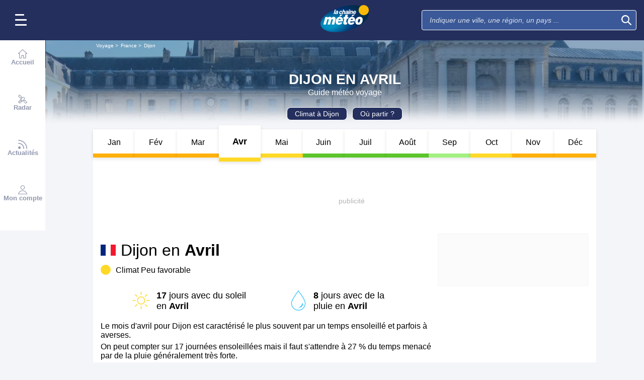

--- FILE ---
content_type: text/html; charset=UTF-8
request_url: https://voyage.lachainemeteo.com/meteo-voyage/ville-299/meteo-a-dijon-en-avril
body_size: 30950
content:
<!DOCTYPE html>
<html lang="fr">
<head>
                
    <meta charset="utf-8"/>
    <meta name="viewport" content="width=device-width, initial-scale=1, maximum-scale=2, interactive-widget=resizes-content"/>


        <link rel="preload" href="https://www.lachainemeteo.com/build/main_redesign.e49767a710359563fabc.css" as="style" fetchpriority="high"/>

    <link rel="preload" href="https://cdn.appconsent.io/loader.js" as="script"/>
    <link rel="preload" href="https://cdn.hubvisor.io/wrapper/01BYK28ENND8X5G8K0AJ2DPK9E/hubvisor-lcm.js" as="script"/>

        <link rel="preconnect" href="https://c.client-context.hubvisor.io"/>

        
        
        <link rel="preconnect" href="https://securepubads.g.doubleclick.net">

        
                        
                

        <link rel="preload" href="https://www.lachainemeteo.com/build/trip_go_to_entity_month.547de5e2a83c369e47b8.css" as="style"/>


    <title>Météo à Dijon en Avril 2026 - Guide Voyage avec La Chaîne Météo</title>
<meta name="description" lang="fr" content="Semaine par semaine, consultez gratuitement le temps le plus probable : température, ensoleillement, jours de pluie, choisissez la période idéale à l’aide de nos 30 années d’info climat"/>
<meta name="robots" content="index, follow"/>
<link rel="canonical" href="https://voyage.lachainemeteo.com/meteo-voyage/ville-299/meteo-a-dijon-en-avril"/>
  



<meta property="og:site_name" content="La Chaîne Météo"/>
<meta property="og:title" content="Météo à Dijon en Avril 2026 - Guide Voyage avec La Chaîne Météo"/>
<meta property="og:type" content="website"/>
<meta property="og:url" content="https://voyage.lachainemeteo.com/meteo-voyage/ville-299/meteo-a-dijon-en-avril"/>
<meta property="og:description" content="Semaine par semaine, consultez gratuitement le temps le plus probable : température, ensoleillement, jours de pluie, choisissez la période idéale à l’aide de nos 30 années d’info climat"/>
    <meta property="og:image"
          content="https://static1.mclcm.net/iod/images/v2/69/citytheque/localite_101_299/1200x630_80_300_000000x10x0.jpg"/>

<meta name="twitter:card" content="summary"/>
<meta name="twitter:site" content="@lachainemeteo"/>
<meta name="twitter:title" content="Météo à Dijon en Avril 2026 - Guide Voyage avec La Chaîne Météo"/>
<meta name="twitter:description" content="Semaine par semaine, consultez gratuitement le temps le plus probable : température, ensoleillement, jours de pluie, choisissez la période idéale à l’aide de nos 30 années d’info climat"/>

    <meta name="twitter:image" content="https://static1.mclcm.net/iod/images/v2/69/citytheque/localite_101_299/1200x600_80_300_000000x10x0.jpg"/>


<script type="application/ld+json">
    {
        "@context": "http://schema.org",
        "@type": "Organization",
        "name": "La Chaîne Météo",
        "url": "https://www.lachainemeteo.com/meteo-france/previsions-meteo-france-aujourdhui",
        "logo":
        {
            "@context": "http://schema.org",
            "@type": "ImageObject",
            "url": "https://static5.mclcm.net/lcm2018/fr/common/logo.png"
        }
    }

</script>










    <script>
        

        window.lcm = {};
        window.googletag = window.googletag || {cmd: []};

        window.logMeasure = () => {
};
window.logMeasureEnd = () => {
};
window.stopMeasurements = () => {
};


const builtFilesMap = new Map([['menu_core', 'https://www.lachainemeteo.com/build/menu_core.fb9ca6f53ce358e1a2d1.js'],['panel_manager', 'https://www.lachainemeteo.com/build/panel_manager.2e0cbb888fded360441e.js'],['menu_client', 'https://www.lachainemeteo.com/build/menu_client.e6f7f783152e10b0adb8.js'],['menu_small', 'https://www.lachainemeteo.com/build/menu_small.218d0e08a9e17796974e.js'],['popin', 'https://www.lachainemeteo.com/build/popin.72634c394f352a36920b.js'],['popin_store', 'https://www.lachainemeteo.com/build/popin_store.3e33f643d4103bf7e4aa.js'],['slider_store', 'https://www.lachainemeteo.com/build/slider_store.31b5fc2b0f5305ffde3a.js'],['cookies', 'https://www.lachainemeteo.com/build/cookies.3ef71970b4b16e2eb6f2.js'],['share', 'https://www.lachainemeteo.com/build/share.18d4d459d4bcfb086379.js'],['favorite', 'https://www.lachainemeteo.com/build/favorite.6a3c97d4c2aafdde3db3.js'],['user', 'https://www.lachainemeteo.com/build/user.5f7aa7b3735304d1ae9b.js'],['shortcut', 'https://www.lachainemeteo.com/build/shortcut.e2a28c86a30d6743026a.js'],['bookmark', 'https://www.lachainemeteo.com/build/bookmark.18c1bd0445e6c4659a81.js'],['slider', 'https://www.lachainemeteo.com/build/slider.c410a0d69d67397d582f.js'],['historical', 'https://www.lachainemeteo.com/build/historical.0dbe5280551188c16285.js'],['video', 'https://www.lachainemeteo.com/build/video.2d192a55acb42b5daeb6.js'],['alert', 'https://www.lachainemeteo.com/build/alert.395967d9f5ec93b69eb2.js'],['fonts', 'https://www.lachainemeteo.com/build/fonts.ae73283ac0c7667fe16b.js'],['device', 'https://www.lachainemeteo.com/build/device.3af0138b6fbbd68e6a2b.js'],['perf_client', 'https://www.lachainemeteo.com/build/perf_client.9ee097c91f1d974ae928.js'],['autocomplete', 'https://www.lachainemeteo.com/build/autocomplete.75dbc15609bd675ce6d0.js'],['autocomplete_header', 'https://www.lachainemeteo.com/build/autocomplete_header.3ff865a383818d56735c.js'],['autocomplete_section', 'https://www.lachainemeteo.com/build/autocomplete_section.a7cb17f18eaabd4562df.js'],['timetable', 'https://www.lachainemeteo.com/build/timetable.0f0db569653bf55a50f2.js'],['reporter', 'https://www.lachainemeteo.com/build/reporter.aa20337c3d1e2053f534.js'],['video_news', 'https://www.lachainemeteo.com/build/video_news.b56281473f87560846a8.js'],['meteomail', 'https://www.lachainemeteo.com/build/meteomail.7ee4f0213b8bfddc3ec5.js'],['top_poi', 'https://www.lachainemeteo.com/build/top_poi.0926c62f2263b00e6847.js'],['geo_history', 'https://www.lachainemeteo.com/build/geo_history.e8182ab77ad6a0015deb.js'],['top_section', 'https://www.lachainemeteo.com/build/top_section.2ac87af0a963e82c84a1.js'],['top_section_abroad', 'https://www.lachainemeteo.com/build/top_section_abroad.5f581e6111e2bc2e68bf.js'],['top_section_main_place', 'https://www.lachainemeteo.com/build/top_section_main_place.e1157c7cd11de2a570b0.js'],['main_video', 'https://www.lachainemeteo.com/build/main_video.c36c51f8e119e9e380a6.js'],['serie_video', 'https://www.lachainemeteo.com/build/serie_video.2db18b4fa379e622df68.js'],['near_cities_forecast', 'https://www.lachainemeteo.com/build/near_cities_forecast.9ae7e1ff45b4900a2863.js'],['live_core', 'https://www.lachainemeteo.com/build/live_core.5da167fa27827d45c555.js'],['live_5min', 'https://www.lachainemeteo.com/build/live_5min.95838bec756d1afeb032.js'],['live_graph', 'https://www.lachainemeteo.com/build/live_graph.232b659f25296e8de125.js'],['live_nav', 'https://www.lachainemeteo.com/build/live_nav.09dd8a5ad8346c8dddcc.js'],['edito_health', 'https://www.lachainemeteo.com/build/edito_health.c34788a2b19e1c1fa8f5.js'],['edito_beach', 'https://www.lachainemeteo.com/build/edito_beach.2640cf6b0e9b31e01867.js'],['edito_climate', 'https://www.lachainemeteo.com/build/edito_climate.b93fe52bb53cbd60ae8f.js'],['climate_info', 'https://www.lachainemeteo.com/build/climate_info.daa1144d8a9a09baed29.js'],['comparator_info', 'https://www.lachainemeteo.com/build/comparator_info.16f571412525932fe723.js'],['edito_live', 'https://www.lachainemeteo.com/build/edito_live.ee6ab40449af91e5b9bc.js'],['ias', 'https://www.lachainemeteo.com/build/ias.a438a7ea70ec35b40c1b.js'],['gam', 'https://www.lachainemeteo.com/build/gam.d6edf3add739768f5096.js'],['cmp', 'https://www.lachainemeteo.com/build/cmp.8efb28212bb3e362470a.js'],['ppid', 'https://www.lachainemeteo.com/build/ppid.b5948df9f31e32057107.js'],['oneplusx', 'https://www.lachainemeteo.com/build/oneplusx.2cd5bde319a541983478.js'],['mc_lcm_map', 'https://www.lachainemeteo.com/build/mc_lcm_map.a017605a77bbf3fb100d.js'],['user_agent', 'https://www.lachainemeteo.com/build/user_agent.e0f288e54dedc0043f1d.js'],['weather_news', 'https://www.lachainemeteo.com/build/weather_news.0005a5460a026f62c12d.js'],['log_ajax', 'https://www.lachainemeteo.com/build/log_ajax.8ec0ab058c33fcef77b0.js'],['refresh', 'https://www.lachainemeteo.com/build/refresh.2c8fddcd7643e275cc46.js'],['profile_user', 'https://www.lachainemeteo.com/build/profile_user.5e959935197272509847.js'],['favorites_user', 'https://www.lachainemeteo.com/build/favorites_user.a6bf6d1455ff34663bc4.js'],['meteomails_user', 'https://www.lachainemeteo.com/build/meteomails_user.31d6cfe0d16ae931b73c.js'],['pictures_user', 'https://www.lachainemeteo.com/build/pictures_user.eecfe4692482c6d2546d.js'],['subscriptions_user', 'https://www.lachainemeteo.com/build/subscriptions_user.4dd4ae2966201cecb814.js'],['means_payment_user', 'https://www.lachainemeteo.com/build/means_payment_user.b483766fab8156d2fd63.js'],['login_user', 'https://www.lachainemeteo.com/build/login_user.0e2b4965098c096a4b85.js'],['paypal', 'https://www.lachainemeteo.com/build/paypal.636aade3c06812f8eabd.js'],['form_element', 'https://www.lachainemeteo.com/build/form_element.8ba7974840f6ca1e84b1.js'],['check_password', 'https://www.lachainemeteo.com/build/check_password.07935509f85d72a05939.js'],['collapse_list', 'https://www.lachainemeteo.com/build/collapse_list.8106d888b1eade1e686f.js'],['top_beach', 'https://www.lachainemeteo.com/build/top_beach.a67995d53a461a77d7c9.js'],['dataset_filter_items', 'https://www.lachainemeteo.com/build/dataset_filter_items.d146ddcac36a662fe5d2.js'],['description_serie', 'https://www.lachainemeteo.com/build/description_serie.7cd52cdb791e70debf4c.js'],['media_reporter', 'https://www.lachainemeteo.com/build/media_reporter.f8280eb0bbe08ca228db.js'],['popin_vip_teaser', 'https://www.lachainemeteo.com/build/popin_vip_teaser.f468ae69a9d4577a7c55.js'],['utiq', 'https://www.lachainemeteo.com/build/utiq.a5e03dccb82810a0757a.js'],['webcam', 'https://www.lachainemeteo.com/build/webcam.b00e053832f7d5b45506.js'],['table_hover', 'https://www.lachainemeteo.com/build/table_hover.094d6d0777f9099b9bff.js'],['table_scroll', 'https://www.lachainemeteo.com/build/table_scroll.310af745c1e6a1fb851e.js'],['remarkable_phenomena', 'https://www.lachainemeteo.com/build/remarkable_phenomena.cc26cc7e2e319a9dff0e.js'],['legendTrip', 'https://www.lachainemeteo.com/build/legendTrip.a119126e5fb4740db7a5.js'],['vod', 'https://www.lachainemeteo.com/build/vod.772af801a9cee9a47211.js'],['hour_by_hour_day', 'https://www.lachainemeteo.com/build/hour_by_hour_day.d3ff3230067a1d73b6da.js'],['mails_user', 'https://www.lachainemeteo.com/build/mails_user.bd28b2b067b552f3f0c5.js'],['popin_mails_user', 'https://www.lachainemeteo.com/build/popin_mails_user.8e86f9b7133ace150c49.js'],['alertmail', 'https://www.lachainemeteo.com/build/alertmail.7ee4f0213b8bfddc3ec5.js'],['flash', 'https://www.lachainemeteo.com/build/flash.015222fcaa2ce78c822f.js'],['menu_alert', 'https://www.lachainemeteo.com/build/menu_alert.3b46339c9079d1358bf4.js']]);
class BuiltFilesAccessor {
    #a;

    constructor(e) {
        this.#a = e ?? new Map
    }

    getFileName(e) {
        let s = this.#a.get(e);
        if (!s) throw Error(`Can't find "${e}" in built list.`);
        return s
    }
}const filesAccessor = new BuiltFilesAccessor(builtFilesMap);builtFiles = {getFileName: filesAccessor.getFileName.bind(filesAccessor)};class FetchWrapper {
    #a = window.location.href;
    #b = window.location.origin;

    async fetch(e, t = {}) {
        let s = new URL(e, this.#a), n = s.origin !== this.#b, o = {mode: "cors", ...t},
            r = new Headers(o.headers || {}), a = (o.method || "GET").toUpperCase(), h = s.toString(),
            i = void 0 !== o.json,
            c = r.has("Content-Type") && r.get("Content-Type")?.toLowerCase().startsWith("application/json");
        (i || c) && (r.set("Content-Type", "application/json"), i && (o.body = JSON.stringify(o.json), delete o.json)), n ? i || c ? (o.headers = r, "GET" !== a && console.debug("[lcm.fetch] Cross-origin complex request may trigger CORS preflight:", h)) : o.headers = new Headers(o.headers || {}) : (r.set("X-Requested-With", "XMLHttpRequest"), o.headers = r), o.headers = r;
        let p = await fetch(h, o);
        if (!p.ok) {
            let d = p.statusText ? ` (${p.statusText})` : "";
            throw Error(`Fetch error: ${p.status}${d} for URL ${h}`)
        }
        return p
    }
}const fetchInstance = new FetchWrapper;window.lcm.fetch = fetchInstance.fetch.bind(fetchInstance);class Logger {
    static #a = {success: 1, add: 1, info: 1, user: 1, deprecated: 2, warning: 2, error: 3, errorLog: 4};
    static #b = {
        success: {str: "s", c: "#292929", bgc: "#6BEC7C"},
        add: {str: "a", c: "#292929", bgc: "#6BEC7C"},
        info: {str: "i", c: "#292929", bgc: "#00b0b0"},
        user: {str: "u", c: "#fff", bgc: "#a00"},
        deprecated: {str: "d", c: "#fff", bgc: "#ed7d04"},
        warning: {str: "w", c: "#fff", bgc: "#ed7d04"},
        error: {str: "e", c: "#fff", bgc: "#f00"},
        errorLog: {str: "e", c: "#fff", bgc: "#f00"}
    };
    #c;
    #d = JSON.parse(sessionStorage.getItem("logDebugEnabled")) || !1;
    #e;

    constructor(e, r) {
        this.#c = e, this.#e = r, !1 === this.#d && /log/.test(new URLSearchParams(window.location.search).get("extra")) && (sessionStorage.setItem("logDebugEnabled", 1), this.#d = !0)
    }

    log({module: e, type: r = "info", data: g = []}) {
        let o = Logger.#a[r] || 0;
        if (!this.#d && o < this.#c) return;
        let c = Logger.#b[r], t = new Date,
            l = `${t.getHours()}:${t.getMinutes()}:${t.getSeconds()}.${t.getMilliseconds()}`,
            a = [`%c${l}%c${e}%c${c.str}`, "color: #000; padding: 1px 3px; border-radius: 3px 0 0 3px; background: #cecece;", "color: #fff; padding: 1px 3px; border-radius: 3px 0 0 3px; background: #0000bd;", `color: ${c.c}; padding: 1px 3px; border-radius: 0 3px 3px 0; background: ${c.bgc};`];
        console.log.apply(console, a.concat(g)), o >= this.#c && this.#f({module: e, data: g, type: r})
    }

    #f({module: e, data: r, type: g}) {
        try {
            window.lcm && window.lcm.logAjax && "function" == typeof window.lcm.logAjax.log ? window.lcm.logAjax.log({
                url: window.location.href,
                module: e,
                type: g,
                data: JSON.stringify(r),
                ua: navigator.userAgent,
                logUrl: this.#e
            }) : console.error("LogAjax module not ready.")
        } catch (o) {
            console.error("Problem while logging to ajax:", o)
        }
    }
}const loggerInstance = new Logger(
            4,
            'https://www.lachainemeteo.com/ajax/log'
);
_log = ({module, type = 'info', data = []}) => {
    loggerInstance.log({module, type, data});
};class Evt {
    #a = new Set;
    #b = "lcmc_";
    version = "2.0.0";

    listen(e, t) {
        this.#a.has(e) ? t() : document.addEventListener(this.#b + e, t, {once: !0})
    }

    dispatch(e) {
        "function" == typeof _log && _log({module: "Evt", type: "success", data: e}), this.#a.add(e);
        let t = new Event(this.#b + e);
        document.dispatchEvent(t)
    }
}window.evt = new Evt, document.addEventListener("DOMContentLoaded", () => {
    window.evt.dispatch("DOMContentLoaded")
});class ScriptLoader {
    #a = {};

    loadScript(e) {
        let r;
        try {
            r = builtFiles.getFileName(e)
        } catch (t) {
            console.error("Error fetching built filename:", t, e);
            return
        }
        if (e in this.#a) return;
        this.#a[e] = !0;
        let a = document.createElement("script");
        a.async = !0, a.src = r;
        let d = /\.min$/.test(e) ? `${e.slice(0, -4)}Loaded` : `${e}Loaded`;
        a.onload = () => {
            window.evt.dispatch(d)
        }, a.onerror = () => {
            console.error("Error loading file:", e, r), delete this.#a[e]
        }, document.head.appendChild(a)
    }
}const loaderInstance = new ScriptLoader;window.loadScriptBuild = loaderInstance.loadScript.bind(loaderInstance);const isHoverEnable = () => !window.matchMedia("(any-hover: none)").matches;window.isHoverEnable = () => !window.matchMedia("(any-hover: none)").matches;class Breakpoint {
    #a = [{id: "xxxl", mediaQuery: "(min-width: 2530px)"}, {id: "xxl", mediaQuery: "(min-width: 1440px)"}, {
        id: "xl",
        mediaQuery: "(min-width: 1280px)"
    }, {id: "l", mediaQuery: "(min-width: 1000px)"}, {id: "m", mediaQuery: "(min-width: 768px)"}, {
        id: "s",
        mediaQuery: "(min-width: 576px)"
    }, {id: "xs", mediaQuery: "(min-width: 360px)"}, {id: "xxs", mediaQuery: "(min-width: 320px)"}];
    #b = null;
    #c = 50;
    #d;

    constructor() {
        this.#d = this.#a[this.#a.length - 1].id
    }

    #e() {
        !this.#b && (this.#b = setTimeout(() => {
            this.#f(), this.#b = null
        }, this.#c))
    }

    #f(e = !1) {
        let i = this.#d;
        for (let t of this.#a) if (window.matchMedia(t.mediaQuery).matches) {
            i = t.id;
            break
        }
        let r = this.#d;
        this.#d = i, !1 === e && r !== this.#d && (document.dispatchEvent(new CustomEvent("breakpointChange", {
            detail: {
                size: this.#d,
                previous: r
            }
        })), document.dispatchEvent(new CustomEvent(`breakpoint${i.toUpperCase()}`, {detail: {size: this.#d}})))
    }

    load() {
        let e = e => {
            e.preventDefault(), this.#e()
        };
        window.addEventListener("resize", e, !1), window.addEventListener("orientationchange", e, !1), this.#f(!0), evt.dispatch("breakpoint")
    }

    getCurrent() {
        return this.#d
    }
}(() => {
    let e = new Breakpoint;
    window.lcm.breakpoint = e, e.load()
})();class Lazyload {
    #a = null;

    #b(target) {
        let functionPath = target.dataset.onload;
        if (functionPath) try {
            let func = window[functionPath] || eval(`window.${functionPath}`);
            "function" == typeof func ? func.call(target) : console.error(`Lazyload: Function not found or non-callable: ${functionPath}`, target)
        } catch (e) {
            console.error(`Lazyload: Error executing ${functionPath}`, e, target)
        }
    }

    #c = (a, t) => {
        a.forEach(a => {
            if (!a.isIntersecting) return;
            let e = a.target;
            e.dataset.srcset && (e.srcset = e.dataset.srcset), e.dataset.src && (e.src = e.dataset.src), e.dataset.poster && (e.poster = e.dataset.poster), e.dataset.onload && (e.dataset.evt ? evt.listen(e.dataset.evt, () => {
                this.#b(e)
            }) : this.#b(e)), e.classList.remove("lazyload"), _log({
                module: "lazyload",
                data: e
            }), e.classList.add("lazyloaded"), t.unobserve(e)
        })
    };

    constructor() {
        evt.listen("DOMContentLoaded", () => {
            this.checkLazyload()
        }), evt.dispatch("lazyload")
    }

    addLazyload(a) {
        let t = {
            threshold: a.dataset.threshold ? parseFloat(a.dataset.threshold) : 0,
            rootMargin: a.dataset.margin || "0px"
        };
        a.dataset.root && (t.root = document.getElementById(a.dataset.root) || null);
        let e = new IntersectionObserver(this.#c, t);
        e.observe(a)
    }

    checkLazyload() {
        document.querySelectorAll(".lazyload").forEach(a => {
            this.addLazyload(a)
        })
    }
}window.lcm.lazyload = new Lazyload;class Device {
    static #a = "mobile";
    static #b = "tablet";
    static #c = "desktop";
    #d = "";

    constructor() {
        this.load(), "" === this.#d && this.#e(), _log({
            module: "Device",
            type: "info",
            data: {deviceType: this.getDeviceType()}
        })
    }

    load() {
        evt.listen("breakpoint", () => {
            this.#e(), _log({
                module: "Device",
                type: "info",
                data: {deviceType: this.getDeviceType()}
            }), evt.dispatch("deviceType")
        })
    }

    getDeviceType() {
        return this.#d
    }

    isMobile() {
        return this.#d === Device.#a
    }

    isTablet() {
        return this.#d === Device.#b
    }

    isDesktop() {
        return this.#d === Device.#c
    }

    #e() {
        let e = window.lcm.breakpoint.getCurrent(), i;
        i = ["xxs", "xs", "s"].includes(e) ? Device.#a : "m" !== e || window.isHoverEnable() ? Device.#c : Device.#b, this.#d = i
    }
}window.lcm.device = new Device;class NodeSize {
    #a = new Map;
    #b = new Map;

    listen(e) {
        if (!e) return console.error("nodeSize : can't find node"), Promise.reject(Error("Node not found"));
        if (this.#a.has(e)) return this.#a.get(e);
        let t = new Promise(t => {
            let s = new ResizeObserver(i => {
                let n = i[0].contentRect, r = {width: n.width, height: n.height};
                s.unobserve(e), this.#b.delete(e), t(r)
            });
            this.#b.set(e, s), s.observe(e)
        });
        return this.#a.set(e, t), t
    }
}window.nodeSize = new NodeSize;document.addEventListener("DOMContentLoaded", () => {
    loadScriptBuild('log_ajax');
});(() => {
        class CmpShort {

        constructor() {
            this._uuid = null;
        }

        _setCookieSession(name, value) {
            _log({module: 'CMP', data: ['set cookie', name, value]});
            const domain = '.lachainemeteo.com';
            const path = '/';
            let data = value;
            const date = new Date();
            date.setTime(date.getTime() + (364 * 86400000));
            document.cookie = name + '=' + data
                + '; domain=' + domain
                + '; expires=' + date.toUTCString()
                + '; path=' + path;
        }

        _getCookieSession(name) {
            _log({module: 'CMP', data: `get cookie : ${name}`});
            const oRegex = new RegExp('[; ]?' + name + '=([^;]*)');
            return ((' ' + document.cookie).match(oRegex)) ? RegExp["$1"] : null;
        }

        getUuid() {
            return this._uuid;
        }

        _setCmpUuid() {
            let cmp_uuid = this._getCookieSession('cmp_v2_uuid');
            _log({module: 'CMP', data: `cmp_uuid : ${cmp_uuid}`});
            if (cmp_uuid === null) {
                cmp_uuid = `cmp${((new Date()).getTime() + Math.random())}`;
                _log({module: 'CMP', data: `cmp_uuid : ${cmp_uuid}`});
                this._setCookieSession('cmp_v2_uuid', cmp_uuid);
            }

            this._uuid = cmp_uuid;
        }

                load() {
            this._setCmpUuid();
        }
    }

    window.lcm.cmpShort = new CmpShort();
    window.lcm.cmpShort.load();

    window.loadCmpScripts = () => {
                window.configSFBXAppConsent = {
            appKey: 'e2486122\u002Dc57c\u002D4f0f\u002Daee5\u002Dfbdf7f3b2704',
            forceGDPRApplies: true,
            uuid: window.lcm.cmpShort.getUuid(),
            callbacks: {
                init: (error, state) => {
                    _log({module: "CMP", data: [state, error]})
                },
                show: (error) => {
                    if (error !== null) {
                        _log({module: "CMP", data: ["show", error], type: 'warning'})
                    }
                },
                listener: (tcData, success) => {
                    if (tcData !== null) {
                        _log({module: "CMP", data: [tcData.eventStatus]})
                    }

                    evt.listen('cmpLoaded', () => {
                        window.lcm.cmp.check(tcData, success)
                    });
                }
            }
        };
                logMeasure('cmp', 'file');
        const sCMP = document.createElement('script');
        sCMP.src = 'https://cdn.appconsent.io/loader.js';
        sCMP.async = true;
        document.head.appendChild(sCMP);
        sCMP.onload = () => {
            logMeasureEnd('cmp', 'file');
            _log({module: 'CMP', type: 'success', data: 'cmp.js tier loaded'});
            evt.dispatch('cmpScriptTierLoaded');
        };

                            loadScriptBuild('cmp');
        
    };

            loadCmpScripts();
        
evt.listen('cmpLoaded', () => {
    window.lcm.cmp.setConfig({
        appKey: 'e2486122\u002Dc57c\u002D4f0f\u002Daee5\u002Dfbdf7f3b2704',
        domain: '.lachainemeteo.com',
        isPrem: false,
        isConnected:         false  ,
        customPopinCss: 'https://www.lachainemeteo.com/build/popin_redesign.8c31510475db1202fb9f.css',
        subscribeUrl: 'https://www.lachainemeteo.com/videos-meteo/streaming',
        loginUrl: 'https://www.lachainemeteo.com/sign-in',
        textes: {
            subscription: {
                title: `Naviguer\u0020sur\u0020le\u0020site\u0020La\u0020Cha\u00EEne\u0020M\u00E9t\u00E9o`,
                message: `Vous avez choisi de refuser les cookies, notamment ceux concernant la publicité personnalisée.
                            <br /><br />
                            La publicité permet de proposer gratuitement des prévisions élaborées par une équipe de météorologues professionnels, des bulletins vidéos et autres contenus exclusifs.
                            <br /><br />
                            Nous vous proposons donc d'accéder au site gratuitement en acceptant les cookies, ou de vous abonner à nos services, à vous de voir ;-)
                `,
                buttons: [
                    'Je\u0020m\u0027abonne',
                    'Je\u0020change\u0020d\u0027avis\u0020et\u0020j\u0027accepte\u0020les\u0020cookies',
                    'D\u00E9j\u00E0\u0020abonn\u00E9\u0020\u003F\u0020Je\u0020me\u0020connecte',
                ]
            }
        }
    });
    window.lcm.cmp.load();
});    
})();(() => {
    class GamPlacement {
        getInstance() {
            return new GamPlacement();
        }

        constructor() {
            this.invCode = null;
            this.slotName = null;
            this.tag = null;
            this.sizes = null;
            this.isAtf = null;
            this.refreshActive = null;
            this.refreshDelay = null;
            this.refreshCurrent = null;
            this.refreshVisible = null;
            this.target = null;
            this.slot = null;
            this.targeting = null;
        }
    }

    window.lcm.newGamPlacement = new GamPlacement();

    window.lcm.gamConfig = {
        targeting: [],
        gamSlots: {
            desktop: [],
            tablet: [],
            mobile: []
        },
        readyDiv: [],
        closeAd: {}
    };

    window.lcm.ads = {};

    class Slot {
        constructor() {
            this._idGam = null;
            this._idDom = null;
            this._bp = null;
            this._invCode = null;
        }

        setIdGam(v) {
            this._idGam = v;
        }

        setIdDom(v) {
            this._idDom = v;
        }

        setBp(v) {
            this._bp = v;
        }

        setInvCode(v) {
            this._invCode = v;
        }
    }

    class SlotCollection {
        constructor() {
            this.currentBreakpoint = null;
            this.allowedCollection = {};
            this.currentCollection = {};
        }

        setConfig(gamConfig) {
            gamConfig.readyDiv.forEach(div => {
                div.display_bp.forEach(bp => {
                    if (!this.allowedCollection[bp]) {
                        this.allowedCollection[bp] = {};
                    }
                    if (!this.allowedCollection[bp][div.tag]) {
                        this.allowedCollection[bp][div.tag] = [];
                    }
                    let obj = new Slot();
                    obj.setIdGam(div.tag);
                    obj.setIdDom(div.target);
                    obj.setBp(bp);


                    let device = this._getDeviceByBreakpoint(bp);

                    let gamPlacement = null;
                    for (let k = 0; k < gamConfig.gamSlots[device].length; k++) {
                        if (gamConfig.gamSlots[device][k].slotName === div.tag) {
                            gamPlacement = gamConfig.gamSlots[device][k];
                            break;
                        }
                    }
                    if (gamPlacement !== null) {
                        obj.setInvCode(gamPlacement.invCode);
                    }
                    this.allowedCollection[bp][div.tag].push(obj);

                });

            });
            return this;
        }

        run(breakpoint) {

            this.currentBreakpoint = breakpoint;
            this.currentCollection = this.allowedCollection[this.currentBreakpoint];

            _log({module: 'SlotCollection', data: [`run`, {'allowedCollection': this.allowedCollection}]});

            return this;
        }

        getSlotsByGamId() {
            return this.currentCollection;
        }

        _getDeviceByBreakpoint(bp) {
            let device = 'desktop';
            if (['xxs', 'xs', 's'].indexOf(bp) !== -1) {
                device = 'mobile';
            } else if (['m'].indexOf(bp) !== -1) {
                device = 'tablet';
            }
            return device;
        }

        addSlotVideo(videoConfig, targetId) {
            ['l', 'm', 's', 'xl', 'xs', 'xxs', 'xxl', 'xxxl'].forEach(bp => {
                if (!this.allowedCollection[bp]) {
                    this.allowedCollection[bp] = {};
                }
                let device = this._getDeviceByBreakpoint(bp);

                if (!this.allowedCollection[bp][videoConfig[device].idGam]) {
                    this.allowedCollection[bp][videoConfig[device].idGam] = [];
                }

                let obj = new Slot();
                obj.setBp(bp);
                obj.setInvCode(videoConfig[device]['invCode']);
                obj.setIdGam(videoConfig[device].idGam);
                obj.setIdDom(targetId);

                this.allowedCollection[bp][videoConfig[device].idGam].push(obj);
            });


        }
    }

    window.lcm.ads.slotCollection = new SlotCollection();

    class Keywords {
        constructor() {
            this._currentDevice;
            this._globals = [];
            this._globalsPrebid = [];
            this._globals1PlusX = [];
            this._slots = {};//by device
            this._videos = {};

            this.setDevice(this._getBreakpointDevice(window.lcm.breakpoint.getCurrent()));
        }

        setDevice(name) {
            _log({module: 'Keyword', data: ['set device', name]});
            this._currentDevice = name;
        }

        setGlobals(arr) {
            _log({module: 'Keyword', data: ['set globals', arr]});
            this._globals = this._globals.concat(arr);
        }

        setGlobalsPrebid(obj) {
            _log({module: 'Keyword', data: ['set globals prebid', obj]});
            for (let k in obj) {
                this._globalsPrebid.push({key: k, value: obj[k]});
            }
        }

        setGlobals1PlusX(obj) {
            _log({module: 'Keyword', data: ['set globals 1PlusX', obj]});
            for (let k in obj) {
                this._globals1PlusX.push({key: k, value: obj[k]});
            }
        }
        _initSlot(slotName) {
            if (!this._slots[this._currentDevice]) {
                this._slots[this._currentDevice] = {};
            }
            if (!this._slots[this._currentDevice][slotName]) {
                this._slots[this._currentDevice][slotName] = [];
            }
        }

        delSlot(slotName) {
            this._initSlot(slotName);
            this._slots[this._currentDevice][slotName] = [];
        }

        setSlot(slotName, obj) {
            _log({module: 'Keyword', data: ['set slot', slotName, obj]});
            this._initSlot(slotName);
            for (let k in obj) {
                this._slots[this._currentDevice][slotName].push({key: k, value: obj[k]});
            }
        }

        getGlobals() {//call depuis gam
            return this._globals;
        }

        getGlobalsPrebid() {//call depuis ias
            return this._globalsPrebid;
        }

        // TODO use for HBV only 1plusX et ctx1plusx
        getGlobals1PlusX() {
            return this._globals1PlusX;
        }
        getBySlotName(slotName) {
            _log({module: 'Keyword', data: ['get by slot name', slotName]});
            try {
                const test = this._slots[this._currentDevice][slotName];
                if (test === undefined) {
                    throw 'slotName not found';
                }
                return test;
            } catch (e) {
                return [];
            }
        }

        getKwValue(slotName, keyName) {
            const kwList = this.getBySlotName(slotName);
            let kwValue = '';
            if (kwList) {
                const kwObj = kwList.filter(x => x.key === keyName);
                if (kwObj.length) {
                    kwValue = kwObj[0].value;
                }
            }
            return kwValue;
        }

        setVideoKw(videoName, str) {
            this._videos[videoName] = str;
        }

        getVideoKw(videoName) {
            _log({module: 'Keyword', data: ['get video KW', videoName]});
            try {
                const test = this._videos[videoName];
                if (test === undefined) {
                    throw 'videoName not found';
                }
                return test;
            } catch (e) {
                return '';
            }
        }

        _getBreakpointDevice(breakpoint) {
            let device = null;
            if (['xxs', 'xs', 's'].indexOf(breakpoint) !== -1) {
                device = 'mobile';
            } else if (['m'].indexOf(breakpoint) !== -1) {
                device = 'tablet';
            } else if (['l', 'xl', 'xxl', 'xxxl'].indexOf(breakpoint) !== -1) {
                device = 'desktop';
            }
            return device;
        }

    }

    window.lcm.ads.keywords = new Keywords();

    window.Hubvisor = window.Hubvisor || {cmd: []};


})();
// UTIQ


// Force Host

window.dataLayer = window.dataLayer || [];
window.Utiq = window.Utiq || {};
window.Utiq.config = {
    listeners: {
        onEligibilityChecked: ({ isEligible }) => {
            if (isEligible) {
                _log({module: 'Utiq', data: 'User is eligible', type: 'info'});
                addUtiqLinkRedesign();
            } else {
                _log({module: 'Utiq', data: 'User is not eligible', type: 'info'});
            }
        },
        onConsentManagerStatusChanged: ({ status }) => {
            handleConsentStatusChange(status);
        },
        onIdsAvailable: ({ mtid }) => {
            _log({module: 'Utiq', data: 'Ids are available', type: 'info'});
            window.lcm.cmp.setUtiqMartechPass(mtid);
            _log({module: 'Utiq', data: 'lefigaro syncIds utiq', type: 'info'});
            ope("lefigaro", "syncIds", [`utiq:${mtid}`]);
        }
    }
};

evt.listen('cmpAccepted', () => {
    loadScriptBuild('utiq');
});

evt.listen('utiqLoaded', () => {
    if ( window.lcm.cmp !== 'undefined') {
        if (window.lcm.cmp.getAllConsents()) {
            window.lcm.utiq.updateVisits();
            if (window.lcm.utiq.getNbVisits() > 1) {
                (() => {
                    const s = document.createElement("script");
                    s.type = 'text/javascript';
                    s.src = "https://utiq.lachainemeteo.com/utiqLoader.js";
                    s.onload = () => {
                        _log({
                            module: 'Utiq',
                            data: {msg: "Utiq Script added", cmpAllConsents: window.lcm.cmp.getAllConsents(), nbVisits: window.lcm.utiq.getNbVisits()}
                        });
                        evt.dispatch('utiq_tier_loaded');
                    };
                    s.onerror = () => {
                        console.error("Failed to load Utiq script.");
                    };

                    document.head.appendChild(s);
                })();
            }
        } else {
            _log({
                module: 'Utiq',
                data: {
                    msg: "Utiq can't be launch before accepted CMP",
                    cmpAllConsents: window.lcm.cmp.getAllConsents(),
                    nbVisits: window.lcm.utiq.getNbVisits()
                }
            });
        }
    }
});

const addUtiqLinkRedesign = () => {
    let utiqLink = document.getElementById('leadUtiqLink');
    if (!utiqLink) {
        let linksElt = document.querySelector("#footer .sitemap");
        if (linksElt) {
            let utiqItem = document.createElement("li");
            let utiqLink = document.createElement("a");

            utiqLink.id = 'leadUtiqLink';
            utiqLink.classList.add('link');
            utiqLink.href = "https\u003A\/\/www.lachainemeteo.com\/services\u002Dmeteo\/info\/utiq";
            utiqLink.text = "G\u00E9rer\u0020Utiq";

            utiqItem.classList.add('item');
            utiqItem.insertAdjacentElement('beforeend', utiqLink);
            linksElt.insertAdjacentElement("beforeend", utiqItem);
        }
    }
};

const handleConsentStatusChange = (status) => {
    _log({module: 'Utiq', data: {consent: status}, type: 'info'});
    window.dataLayer = window.dataLayer || [];
    window.dataLayer.push({
        event: 'ga_event',
        'ga_event.category': 'utiq',
        'ga_event.action': 'consentStatusChanged',
        'ga_event.label': status
    });
};

evt.listen('DOMContentLoaded', () => {
    if (document.cookie.indexOf("utiq_consent_status") > 0) {
        addUtiqLinkRedesign();
    }
});

loadScriptBuild('oneplusx');
evt.listen('oneplusxLoaded', () => {

    evt.listen('cmpScriptTierLoaded', () => {
        logMeasure('onePlusX', 'display');
        window.lcm.onePlusX.load();
    });
});

(() => {
    class Hubvisor {

        constructor() {
            this._hubvisor_firstLoad = true;
            this._hubvisor_request_timeout = 6E3;
            this._hubvisor_display_timeout = null;
            this._hubvisor_video_timeout = null;
            this._video_enable = false;
            this.chronos = {
                logDisplaySent:true,
                logVideoSent:true,
                display:{
                    start:performance.now(),
                    end:performance.now()
                },
                video:{
                    start:performance.now(),
                    end:performance.now()
                },
                script:{
                    start:performance.now(),
                    end:performance.now()
                }
            };
                                                                                }


        load() {
            logMeasure('hubvisor-display-all', 'display');
            if (this._video_enable) {
                logMeasure('hubvisor-instream-all', 'display');
            }

            this._loadScript();
            this._loadEvents();
        }

        _loadEvents() {
            _log({module: 'Hubvisor', type: 'success', data: 'hubvisor _loadEvents'});
            evt.listen('onePlusX_keywords', () => {
                window.Hubvisor.cmd.push(() => {
                    _log({module: 'Hubvisor', type: 'success', data: 'hubvisor CMD queue is ok'});
                    window['Hubvisor']('ready', null, () => {
                        _log({module: 'Hubvisor', type: 'success', data: 'hubvisor ready'});
                        this._setInvcodeForHubvisor();

                        logMeasure('hubvisor-tcf', 'display');


                        window.__tcfapi('addEventListener', 2, (tcData, success) => {
                            _log({module: 'Hubvisor', type: 'success', data: ['hubvisor tcf', tcData]});

                            if (tcData.eventStatus === 'tcloaded' || tcData.eventStatus === 'useractioncomplete') {
                                logMeasureEnd('hubvisor-tcf', 'display');
                                logMeasure('hubvisor-cmp-display', 'display');
                                if (this._video_enable) {
                                    logMeasure('hubvisor-cmp-instream', 'display');
                                }


                                this._hbvDisplayTimeout();

                                if (this._video_enable) {
                                    this._hbvVideoTimeout();
                                }

                            }
                        });

                        this._callDisplayForHubvisor();

                        if (this._video_enable) {
                            // TODO check etranger
                            this._callVideoForHubvisor();
                        }
                    });
                });
            });
        }

        _hbvDisplayTimeout() {
            this._hubvisor_display_timeout = setTimeout(() => {
                if(!this.chronos.logDisplaySent) {
                    this.chronos.logDisplaySent = true;
                    this.chronos.display.end = performance.now();
                    evt.listen('log_ajaxLoaded', () => {
                        window.lcm.logAjax.log({
                            url: window.location.href,
                            module: 'hubvisor',
                            infos: {
                                type: 'display',
                                state: 'timeout',
                                timings: {
                                    script: Math.round(this.chronos.script.end - this.chronos.script.start),
                                    display: Math.round(this.chronos.display.end - this.chronos.display.start)
                                }
                            },
                            ua: navigator.userAgent
                        });
                    });
                }
                _log({module: 'Hubvisor', type: 'warning', data: 'hubvisor request display timeout'});

                evt.listen('gamLoaded', () => {
                    window.lcm.gam.validatePrebid('hubvisor');
                });

                logMeasureEnd('hubvisor-display', 'timeout');
            }, this._hubvisor_request_timeout);
        }

        _hbvVideoTimeout() {
            this._hubvisor_video_timeout = setTimeout(() => {
                if(!this.chronos.logVideoSent) {
                    this.chronos.logVideoSent = true;
                    this.chronos.video.end = performance.now();
                    evt.listen('log_ajaxLoaded', () => {
                        window.lcm.logAjax.log({
                            url: window.location.href,
                            module: 'hubvisor',
                            infos: {
                                type: 'instream',
                                state: 'timeout',
                                timings: {
                                    script: Math.round(this.chronos.script.end - this.chronos.script.start),
                                    video: Math.round(this.chronos.video.end - this.chronos.video.start)
                                }
                            },
                            ua: navigator.userAgent
                        });
                    });
                }
                _log({module: 'Hubvisor', type: 'warning', data: 'hubvisor request video timeout'});
                evt.dispatch('hubvisor_stopWaitForBids');
                logMeasureEnd('hubvisor-instream', 'timeout');
            }, this._hubvisor_request_timeout);
        }

        _loadScript() {
            this.chronos.script.start = performance.now();
            _log({module: 'Hubvisor', type: 'success', data: 'hubvisor.js start loaded'});
            logMeasure('hubvisor', 'file');
            const script = document.createElement('script');
            script.src = 'https://cdn.hubvisor.io/wrapper/01BYK28ENND8X5G8K0AJ2DPK9E/hubvisor-lcm.js';
            script.async = true;
            document.head.appendChild(script);
            script.onload = () => {
                this.chronos.script.end = performance.now();
                logMeasureEnd('hubvisor', 'file');
                _log({module: 'Hubvisor', type: 'success', data: 'hubvisor.js tier loaded'});
            };
        }

        _getTargetingForHubvisor() {
                        let globalFormated = {};
            let globalList = window.lcm.ads.keywords.getGlobals();
            globalList.forEach((item) => {
                globalFormated[item.key] = item.value;
            });

            let global1PlusXList = window.lcm.ads.keywords.getGlobals1PlusX();
            global1PlusXList.forEach((item) => {
                globalFormated[item.key] = item.value;
            });
            _log({
                module: 'Hubvisor',
                type: 'success',
                data: {msg: 'hubvisor targeting (keywords)', 'kw': globalFormated}
            });

            return globalFormated;
        }

        _setInvcodeForHubvisor() {
            const invCodes = [];

            let targeting = this._getTargetingForHubvisor();

            let slotsByGamId = window.lcm.ads.slotCollection.getSlotsByGamId();
            for (let gamId in slotsByGamId) {
                slotsByGamId[gamId].forEach((slot) => {
                    
                    // HBV object {invcode:string,targeting:{}}
                    invCodes.push({invcode: slot._invCode, targeting: targeting});
                                    });
            }

            this._setInvcodeForHubvisorGeneric(invCodes);
        }

        _setInCodesForRefresh(invCode) {
            const invCodes = [];
            let targeting = this._getTargetingForHubvisor();

            // HBV object {invcode:string,targeting:{}}
            invCodes.push({invcode: invCode, targeting: targeting});

            this._setInvcodeForHubvisorGeneric(invCodes);
        }

        _setInvcodeForHubvisorGeneric(invCodes) {
            _log({module: 'Hubvisor', data: [`_setInvcodeForHubvisorGeneric`, {'invCode': invCodes}]});
            window.Hubvisor.cmd.push(() => {
                window.Hubvisor('extra:set-invcodes', invCodes);
            });
        }


        _callDisplayForHubvisor() {
            this.chronos.display.start = performance.now();
            logMeasure('hubvisor-evt-display', 'display');
            logMeasure('hubvisor-display', 'timeout');
            _log({module: 'Hubvisor', data: ['Hubvisor call display ...']});


            // event execute bids
            window.Hubvisor('register-bids-handler', placements => {
                clearTimeout(this._hubvisor_display_timeout);
                this._hubvisor_display_timeout = null;
                if(!this.chronos.logDisplaySent) {
                    this.chronos.logDisplaySent = true;
                    this.chronos.display.end = performance.now();
                    evt.listen('log_ajaxLoaded', () => {
                        window.lcm.logAjax.log({
                            url: window.location.href,
                            module: 'hubvisor',
                            infos: {
                                type: 'display',
                                state: 'complete',
                                timings: {
                                    script: Math.round(this.chronos.script.end - this.chronos.script.start),
                                    display: Math.round(this.chronos.display.end - this.chronos.display.start)
                                }
                            },
                            ua: navigator.userAgent
                        });
                    });
                }

                _log({module: 'Hubvisor', data: ['Hubvisor display result', placements]});

                placements.forEach(({placementId, targetings}) => {
                    if (Object.entries(targetings).length) {
                        window.lcm.ads.keywords.delSlot(placementId);
                        window.lcm.ads.keywords.setSlot(placementId, targetings);

                        if (this._hubvisor_firstLoad === false) {
                            evt.listen('gamLoaded', () => {
                                window.lcm.gam.refreshTagBySlotName(placementId);
                            });
                        }

                    }
                });
                logMeasureEnd('hubvisor-cmp-display', 'display');
                logMeasureEnd('hubvisor-evt-display', 'display');
                logMeasureEnd('hubvisor-display-all', 'display');

                if (this._hubvisor_firstLoad === true) {
                    evt.listen('gamLoaded', () => {
                        window.lcm.gam.validatePrebid('hubvisor');
                    });
                }
                this._hubvisor_firstLoad = false;

            });


        }

        _callVideoForHubvisor() {
            this.chronos.video.start = performance.now();
            logMeasure('hubvisor-instream', 'timeout');
            logMeasure('hubvisor-evt-instream', 'display');
            _log({module: 'Hubvisor', data: ['Hubvisor call video ...']});


            window.Hubvisor('instream:on-bids-ready', bids => {
                clearTimeout(this._hubvisor_video_timeout);
                this._hubvisor_video_timeout = null;

                if(!this.chronos.logVideoSent) {
                    this.chronos.logVideoSent = true;
                    this.chronos.video.end = performance.now();
                    evt.listen('log_ajaxLoaded', () => {
                        window.lcm.logAjax.log({
                            url: window.location.href,
                            module: 'hubvisor',
                            infos: {
                                type: 'instream',
                                state: 'complete',
                                timings: {
                                    script: Math.round(this.chronos.script.end - this.chronos.script.start),
                                    video: Math.round(this.chronos.video.end - this.chronos.video.start)
                                }
                            },
                            ua: navigator.userAgent
                        });
                    });
                }
                _log({module: 'Hubvisor', data: ['Hubvisor instream result', bids]});

                bids.players.forEach(player => {
                    window.lcm.ads.keywords.setVideoKw(player.playerId, player.queryFragment.trim());
                });

                evt.listen('cmpAccepted', () => {
                    evt.dispatch('hubvisor_stopWaitForBids');
                });

                logMeasureEnd('hubvisor-cmp-instream', 'display');
                logMeasureEnd('hubvisor-evt-instream', 'display');
                logMeasureEnd('hubvisor-instream-all', 'display');
            });


        }

        hubvisorRefreshTag(slot) {
            // slot de gam (nouveau invCode)
            this._setInCodesForRefresh(slot.invCode);

            // execute event hubvisor  "register-bids-handler"
                        window.Hubvisor('refresh', [slot.slotName]);
        }


        enableVideo() {
            this._video_enable = true;
        }
    }

    window.lcm.ads.hubvisor = new Hubvisor();
})();

            evt.listen('cmpAllConsentsAccepted', () => {
        ((s, t, a, y, twenty, two) => {
            s.Stay22 = s.Stay22 || {};
    // Just fill out your configs here
            s.Stay22.params = {
                aid: "meteoconsult",
                excludes: ["vrbo", "booking", "expedia", "tripadvisor", "hotelscombined", "hotelscom"],
                deepStruct: []
            };

            // Leave this part as-is;
            twenty = t.createElement(a);
            two = t.head;
            twenty.async = 1;
            twenty.src = y;
            two.appendChild(twenty);
        })(window, document, "script", "https://scripts.stay22.com/letmeallez.js");
    });

        window.wls = {
    options: {
        list: {id: "lachainemeteo"},
        stats: {trackingId: "UA-75588349-1"}
    }
};
evt.listen('cmp', () => {
    s = document.createElement('script');
    s.src = 'https://static-lists.linternaute.com/wls/wls.js';
    document.head.appendChild(s);
    s.onload = () => {
        window.googletag.cmd.push(() => {
            if (typeof wls !== 'undefined' && typeof wls.getData !== 'undefined') {
                wls.getData(
                    'isWhitelisted',
                    null,
                    function (result) {
                        var desadblock = result ? '1' : '0';
                        googletag.pubads().setTargeting('ccm_whitelist', desadblock);
                                            }
                );
            }
        });
    };
});
    </script>


    <link rel="preload" href="//static5.mclcm.net/lcm2018/fonts/nunito_sans_v8/regular.woff2" as="font"
          type="font/woff2" crossorigin
          onload="evt.listen('scriptFonts', () => { window.lcm.fonts.subsetFontLoaded(); });"
          fetchpriority="high"
    >

                                                                    <script>
        loadScriptBuild('fonts');
        evt.listen('fontsLoaded', () => {
            window.lcm.fonts.setDomain('static5.mclcm.net/lcm2018/fonts');
            window.lcm.fonts.load();
        });
    </script>


                    <script>
    var dataLayer = [{
        'site':`La chaîne météo (lachainemeteo.com)`,
        'environnement':`production`,        
        'support':'',        
        'websiteVersion':'',
        'level1':`voyage`,
        'level2':`ou_partir`,
        'level3':`lieux`,
        'idType':`101`,
        'idPays':`63`,
        'namePays':`France`,
        'idRegion':`2402`,
        'nameRegion':`Bourgogne-Franche-Comté`,
        'idDpt':`22`,
        'nameDpt':`Côte-d&#039;Or`,
        'idEntite':`299`,
        'echeance':``,        
        'source':(function () { try { let val = ((window.location.hash).substring(1)); return val.substring(0, 149); } catch (e) { return ''; } })(),
        'siteLanguage':`fr_FR`,
        'pageCategory':``,        
        'userAgent':(function () { try { let val = (navigator.userAgent); return val.substring(0, 149); } catch (e) { return ''; } })(),
        'userStatus':`non abonné`,
        'adblocks':``,
        'sessionType':``,
        'idArticle':``,
        'subscriptionContentType':`gratuit`,
        'estCANAL':`non`
    }];

    
    
    evt.listen('deviceType', function () {
        try {
            let val = (window.lcm.device.getDeviceType());
            dataLayer.push({'support': val.substring(0, 149)});
        } catch (e) {
            console.log('DataLayer Error ['+e.message+']');
        }
    });
    evt.listen('deviceType', function () {
        try {
            let val = (window.lcm.device.getDeviceType());
            dataLayer.push({'websiteVersion': val.substring(0, 149)});
        } catch (e) {
            console.log('DataLayer Error ['+e.message+']');
        }
    });    _log({module:'DataLayer', type:'info', data:{
        'DataLayer': dataLayer
    }})
    function loadGTM() {
        (function (w, d, s, l, i) {
            w[l] = w[l] || [];
            w[l].push({'gtm.start': new Date().getTime(), event: 'gtm.js'});
            var f = d.getElementsByTagName(s)[0], j = d.createElement(s), dl = l != 'dataLayer' ? '&l=' + l : '';
            j.async = true;
            j.src = 'https://www.googletagmanager.com/gtm.js?id=' + i + dl;
            f.parentNode.insertBefore(j, f);
        })(window, document, 'script', 'dataLayer', 'GTM-TGN88WM');
    }
</script>
    <script>
        // evt.listen('cmpAccepted',()=>{
            loadGTM();
        // });
    </script>

    <script>
    (function(x,p,l,n,a,i) {
        a=p.createElement(l);a.async=!0;a.src=n;a.xpln=x;
        i=p.currentScript||p.getElementsByTagName(l)[0];i.parentNode.insertBefore(a,i);
    })({xid:'mediafigaro'},document,'script','https://cdn.xpln.tech/page.js');

    (function(x,p,l,n,a,i) {
        self.xpln_targeting=function(){};
        self.get_xpln_targeting=function(){};
        a=x.createElement(p);a.async=!0;
        a.src = l + 'mediafigaro' + '/'+location.hostname+
        '.js';
        i=x.currentScript||x.getElementsByTagName(p)[0];i.parentNode.insertBefore(a,i);
    })(document,'script','https://cdn.xpln.tech/');
</script>
    <script>
    const oneplusxInfos = {        'page_attr_pagecategory':`voyage`,
            'page_attr_level1':`voyage`,
            'page_attr_level2':`ou_partir`,
            'page_attr_level3':`lieux`,
            'page_attr_tagname1':``,
            'page_attr_tagname2':``,
            'page_attr_tagname3':``,
            'page_attr_articleid':``,
            'page_attr_author':``,
            'page_attr_pays':`France`,
            'page_attr_region':`Bourgogne-Franche-Comté`,
            'page_attr_departement':`Côte-d&#039;Or`,
            'page_attr_montant':``,
            'page_attr_quantite':``,
            'page_attr_subscriptioncontentstate':``,
            'page_attr_subscriptioncontenttype':``,
            'page_attr_userstatus':`inconnu`,
            'page_attr_userstate':`non-connecte`,
            'page_attr_subscription':``,
            'page_attr_visitor_id':``,
            'type':`default`,
            'page_attr_url_path_1':`meteo-voyage`,
            'page_attr_url_path_2':`ville-299`,
            'page_attr_url_path_3':`meteo-a-dijon-en-avril`,
            'page_attr_url_path_4':``,
            'page_attr_page_title':``,
            'page_attr_ctnt_qual':``,
            'page_attr_domain':`lachainemeteo.com`,
            'page_attr_full_domain':`voyage.lachainemeteo.com`,
            'page_attr_url_cleaned':`voyage.lachainemeteo.com/meteo-voyage/ville-299/meteo-a-dijon-en-avril`,
            'page_attr_Seen-een':``,
            'page_attr_sourcesite':(function () { try { return document.referrer; } catch(e) {return ''; } })()
        };
</script>
        <script type="application/ld+json">
    {"@context":"http://schema.org","@type":"BreadcrumbList","itemListElement":[{"@type":"ListItem","position":1,"item":{"@id":"https://voyage.lachainemeteo.com/meteo-voyage/ou-et-quand-partir","name":"Voyage"}},{"@type":"ListItem","position":2,"item":{"@id":"https://voyage.lachainemeteo.com/meteo-voyage/pays-63/meteo-en-france-en-avril","name":"France"}},{"@type":"ListItem","position":3,"item":{"@id":"https://voyage.lachainemeteo.com/meteo-voyage/ville-299/meteo-a-dijon-en-avril","name":"Dijon"}}]}
</script>
    <link rel="apple-touch-icon" sizes="120x120" href="https://static5.mclcm.net/lcm2018/fr/common/favicons/120_iPhone_retina.png"/>
<link rel="apple-touch-icon" sizes="152x152" href="https://static5.mclcm.net/lcm2018/fr/common/favicons/152_iPad_retina.png"/>
<link rel="apple-touch-icon" sizes="167x167" href="https://static5.mclcm.net/lcm2018/fr/common/favicons/167_iPad_pro.png"/>
<link rel="apple-touch-icon" sizes="180x180" href="https://static5.mclcm.net/lcm2018/fr/common/favicons/180_iPhone_6_plus.png"/>

<link rel="icon" type="image/png" sizes="32x32" href="https://static5.mclcm.net/lcm2018/fr/common/favicons/32_taskbar_shortcut_icon.png"/>
<link rel="icon" type="image/png" sizes="96x96" href="https://static5.mclcm.net/lcm2018/fr/common/favicons/96_desktop_shortcut_icon.png"/>
<link rel="icon" type="image/png" sizes="16x16" href="https://static5.mclcm.net/lcm2018/fr/common/favicons/16_browser_favicon.png"/>

<link rel="icon" type="image/png" sizes="128x128" href="https://static5.mclcm.net/lcm2018/fr/common/favicons/128_chrome_webstore_icon.png"/>
<link rel="icon" type="image/png" sizes="196x196" href="https://static5.mclcm.net/lcm2018/fr/common/favicons/196_android_chrome_icon.png"/>
<link rel="icon" type="image/png" sizes="228x228" href="https://static5.mclcm.net/lcm2018/fr/common/favicons/228_opera_coast_icon.png"/>

<link rel="icon" type="image/png" sizes="70x70" href="https://static5.mclcm.net/lcm2018/fr/common/favicons/70_windows.png"/>
<link rel="icon" type="image/png" sizes="270x270" href="https://static5.mclcm.net/lcm2018/fr/common/favicons/270_windows.png"/>
<link rel="icon" type="image/png" sizes="310x310" href="https://static5.mclcm.net/lcm2018/fr/common/favicons/310_310_windows.png"/>
<link rel="icon" type="image/png" sizes="310x150" href="https://static5.mclcm.net/lcm2018/fr/common/favicons/310_150_windows.png"/>


    

    
        <link rel="stylesheet" href="https://www.lachainemeteo.com/build/main_redesign.e49767a710359563fabc.css" />

        <link rel="stylesheet" href="https://www.lachainemeteo.com/build/trip_go_to_entity_month.547de5e2a83c369e47b8.css"/>

</head>
<body class="subset-font ">
<div class="background-interact"></div>


<header id="header" class="show-overlay">
    <div class="header-container">

        <div class="burger-container">
            <button id="menu" class="burger" aria-label="menu">
                <span class="icon-burger"></span>
                                <span class="alert-container">
                    <svg class="icon icon-MenuAlert " aria-hidden="true" ><use xlink:href="/images/int/svg/icons-v1.1.29.svg#menuAlert" /></svg>
                </span>
            </button>
        </div>

        <div class="logo">
            <a href="https://www.lachainemeteo.com/meteo-france/previsions-meteo-france-aujourdhui">
                <div class="img-container">
                                        <picture id="headerLogo">
                        <source class="img-fluid "
                                media="(min-width: 1000px)"

                                srcset="https://static5.mclcm.net/lcm2018/fr/common/logo.svg"
                                width="96"
                                height="54"
                        />
                        <img class="img-fluid "
                             src="https://static5.mclcm.net/lcm2018/fr/common/logo.svg"
                             width="70"
                             height="40"
                             alt="La Chaîne Météo"
                        />
                    </picture>
                </div>
            </a>
        </div>

        <div class="search-container">
                        <div class="search-input-container autocomplete" id="genericSearch">
                <form class="autocomplete-form" action="https://www.lachainemeteo.com/recherche-previsions-meteo" method="get" autocomplete="off">
                    <input type="search" name="q" class="autocomplete-field" disabled="true"
                           placeholder="Indiquer une ville, une région, un pays ..." required/>
                    <button class="search-submit" type="submit" aria-label="search submit">
                        <svg class="icon icon-Search " aria-hidden="true" ><use xlink:href="/images/int/svg/icons-v1.1.29.svg#search" /></svg>
                    </button>
                    <button class="search-aborted" type="button" aria-label="search aborted">
                        <svg class="icon icon-Close " aria-hidden="true" ><use xlink:href="/images/int/svg/icons-v1.1.29.svg#close" /></svg>
                    </button>
                </form>
            </div>
            <button id="mainSearch" class="magnifier" aria-label="search">
                <svg class="icon icon-Magnifier " aria-hidden="true" ><use xlink:href="/images/int/svg/icons-v1.1.29.svg#magnifier" /></svg>
            </button>
        </div>
    </div>

    <nav class="nav-overlay">
        <ul class="nav-list">
                            <li class="item nav-home ">
                    <a href="https://www.lachainemeteo.com/meteo-france/previsions-meteo-france-aujourdhui" data-target="">
                        <svg class="icon icon-MenuAccueilOff off" aria-hidden="true" ><use xlink:href="/images/int/svg/icons-v1.1.29.svg#menuAccueilOff" /></svg>
                                                    <svg class="icon icon-MenuAccueilOn on" aria-hidden="true" ><use xlink:href="/images/int/svg/icons-v1.1.29.svg#menuAccueilOn" /></svg>
                                                <span class="nav-title">
                                                            Accueil
                                                    </span>
                    </a>
                </li>
                            <li class="item nav-interactiveWeatherMap ">
                    <a href="https://www.lachainemeteo.com/carte-meteo/radar-de-pluie" data-target="">
                        <svg class="icon icon-MenuRadarOff off" aria-hidden="true" ><use xlink:href="/images/int/svg/icons-v1.1.29.svg#menuRadarOff" /></svg>
                                                    <svg class="icon icon-MenuRadarOn on" aria-hidden="true" ><use xlink:href="/images/int/svg/icons-v1.1.29.svg#menuRadarOn" /></svg>
                                                <span class="nav-title">
                                                            Radar
                                                    </span>
                    </a>
                </li>
                            <li class="item nav-news ">
                    <a href="https://actualite.lachainemeteo.com/actualite-meteo/toute-l-actualite-meteo" data-target="">
                        <svg class="icon icon-MenuActu " aria-hidden="true" ><use xlink:href="/images/int/svg/icons-v1.1.29.svg#menuActu" /></svg>
                                                <span class="nav-title">
                                                            Actualités
                                                    </span>
                    </a>
                </li>
                            <li class="item nav-account ">
                    <a href="https://www.lachainemeteo.com/mon-compte" data-target="">
                        <svg class="icon icon-MenuCompteOff off" aria-hidden="true" ><use xlink:href="/images/int/svg/icons-v1.1.29.svg#menuCompteOff" /></svg>
                                                    <svg class="icon icon-MenuCompteOn on" aria-hidden="true" ><use xlink:href="/images/int/svg/icons-v1.1.29.svg#menuCompteOn" /></svg>
                                                <span class="nav-title">
                                                            Mon compte
                                                    </span>
                    </a>
                </li>
                    </ul>
    </nav>

    <div class="grid-container container-fluid nav-container">
        <nav class="nav grid col-m-16" id="nav-bar">
            <div class="container-menu">
                <ul class="nav-list">
                                <li class="item nav-home">
                    <a href="https://www.lachainemeteo.com/meteo-france/previsions-meteo-france-aujourdhui" data-target="" >
                                                    <svg class="icon icon-MenuAccueilOff off" aria-hidden="true" ><use xlink:href="/images/int/svg/icons-v1.1.29.svg#menuAccueilOff" /></svg>
                                                <span class="nav-title">Accueil</span>
                    </a>
                                <li class="item nav-country">
                    <a href="https://www.lachainemeteo.com/meteo-france/pays-63/previsions-meteo-france-aujourdhui" data-target="" >
                                                    <svg class="icon icon-MenuFrance " aria-hidden="true" ><use xlink:href="/images/int/svg/icons-v1.1.29.svg#menuFrance" /></svg>
                                                <span class="nav-title">France</span>
                    </a>
                                <li class="item nav-interactiveWeatherMap">
                    <a href="https://www.lachainemeteo.com/carte-meteo/radar-de-pluie" data-target="" >
                                                    <svg class="icon icon-MenuRadarOff off" aria-hidden="true" ><use xlink:href="/images/int/svg/icons-v1.1.29.svg#menuRadarOff" /></svg>
                                                <span class="nav-title">Radar</span>
                    </a>
                                <li class="item nav-mountain">
                    <a href="https://www.lachainemeteo.com/meteo-montagne/previsions-meteo-montagne" data-target="" >
                                                    <svg class="icon icon-MenuMountain " aria-hidden="true" ><use xlink:href="/images/int/svg/icons-v1.1.29.svg#menuMountain" /></svg>
                                                <span class="nav-title">Montagne</span>
                    </a>
                                <li class="item nav-world">
                    <a href="https://www.lachainemeteo.com/meteo-monde/previsions-meteo-monde" data-target="" >
                                                    <svg class="icon icon-MenuWorld " aria-hidden="true" ><use xlink:href="/images/int/svg/icons-v1.1.29.svg#menuWorld" /></svg>
                                                <span class="nav-title">Monde</span>
                    </a>
                                <li class="item nav-trip">
                    <a href="https://voyage.lachainemeteo.com/meteo-voyage/ou-et-quand-partir" data-target="" >
                                                    <svg class="icon icon-MenuTrip " aria-hidden="true" ><use xlink:href="/images/int/svg/icons-v1.1.29.svg#menuTrip" /></svg>
                                                <span class="nav-title">Voyage</span>
                    </a>
                                <li class="item nav-beach">
                    <a href="https://www.lachainemeteo.com/meteo-plage/previsions-meteo-plage" data-target="" >
                                                    <svg class="icon icon-Beach " aria-hidden="true" ><use xlink:href="/images/int/svg/icons-location-v1.1.0.svg#beach" /></svg>
                                                <span class="nav-title">Plage</span>
                    </a>
                                <li class="item nav-marine">
                    <a href="https://marine.meteoconsult.fr" data-target="" target="_blank">
                                                    <svg class="icon icon-MenuMCM " aria-hidden="true" ><use xlink:href="/images/int/svg/icons-v1.1.29.svg#menuMCM" /></svg>
                                                <span class="nav-title">Marine <svg class="icon icon-ArrowLink " aria-hidden="true" ><use xlink:href="/images/int/svg/icons-v1.1.29.svg#arrowLink" /></svg></span>
                    </a>
                                <li class="item nav-streaming">
                    <a href="https://www.lachainemeteo.com/videos-meteo/streaming" data-target="" >
                                                    <svg class="icon icon-TvLive " aria-hidden="true" ><use xlink:href="/images/int/svg/icons-v1.1.29.svg#tv-live" /></svg>
                                                <span class="nav-title">La Chaîne Météo TV</span>
                    </a>
                                <li class="item nav-news">
                    <a href="https://actualite.lachainemeteo.com/actualite-meteo/toute-l-actualite-meteo" data-target="" >
                                                    <svg class="icon icon-MenuActu " aria-hidden="true" ><use xlink:href="/images/int/svg/icons-v1.1.29.svg#menuActu" /></svg>
                                                <span class="nav-title">Actualités</span>
                    </a>
                                <li class="item nav-videos">
                    <a href="https://www.lachainemeteo.com/videos-meteo/videos-la-chaine-meteo" data-target="" >
                                                    <svg class="icon icon-VideoClap " aria-hidden="true" ><use xlink:href="/images/int/svg/icons-v1.1.29.svg#video-clap" /></svg>
                                                <span class="nav-title">Vidéos</span>
                    </a>
                                <li class="item nav-reporter">
                    <a href="https://www.lachainemeteo.com/communaute-meteo/actualite-communaute-la-chaine-meteo" data-target="" >
                                                    <svg class="icon icon-Camera " aria-hidden="true" ><use xlink:href="/images/int/svg/icons-v1.1.29.svg#camera" /></svg>
                                                <span class="nav-title">Reporters</span>
                    </a>
                                <li class="item nav-account">
                    <a href="https://www.lachainemeteo.com/mon-compte" data-target="" >
                                                    <svg class="icon icon-MenuCompteOff off" aria-hidden="true" ><use xlink:href="/images/int/svg/icons-v1.1.29.svg#menuCompteOff" /></svg>
                                                <span class="nav-title">Mon compte</span>
                    </a>
                                <li class="item nav-connexion">
                    <a href="https://www.lachainemeteo.com/sign-in" data-target="" >
                                                    <svg class="icon icon-MenuCompteOff off" aria-hidden="true" ><use xlink:href="/images/int/svg/icons-v1.1.29.svg#menuCompteOff" /></svg>
                                                <span class="nav-title">Se connecter</span>
                    </a>
                                <li class="item nav-contact">
                    <a href="https://www.lachainemeteo.com/contact" data-target="" >
                                                    <svg class="icon icon-NewsletterOff " aria-hidden="true" ><use xlink:href="/images/int/svg/icons-v1.1.29.svg#newsletter-off" /></svg>
                                                <span class="nav-title">Nous contacter</span>
                    </a>
                            </ul>
                <div class="header-share">
                <div class="social-container">
                                        <a href="https://www.facebook.com/lameilleureinfometeo" rel="nofollow" target="_blank"><div class="bout4"><svg class="icon icon-Facebook " aria-hidden="true" ><use xlink:href="/images/int/svg/icons-v1.1.29.svg#facebook" /></svg></div></a>
                    <a href="https://twitter.com/LaChaineMeteo" rel="nofollow" target="_blank"><div class="bout4"><svg class="icon icon-Twitter " aria-hidden="true" ><use xlink:href="/images/int/svg/icons-v1.1.29.svg#twitter" /></svg></div></a>
                    <a href="https://www.instagram.com/lachainemeteo/" rel="nofollow" target="_blank"><div class="bout4"><svg class="icon icon-Instagram " aria-hidden="true" ><use xlink:href="/images/int/svg/icons-v1.1.29.svg#instagram" /></svg></div></a>
                    <a href="https://www.snapchat.com/add/lachainemeteo" rel="nofollow" target="_blank"><div class="bout4"><svg class="icon icon-Snapchat " aria-hidden="true" ><use xlink:href="/images/int/svg/icons-v1.1.29.svg#snapchat" /></svg></div></a>
                    <a href="https://www.tiktok.com/@lachainemeteofrance" rel="nofollow" target="_blank"><div class="bout4"><svg class="icon icon-Tiktok " aria-hidden="true" ><use xlink:href="/images/int/svg/icons-v1.1.29.svg#tiktok" /></svg></div></a>
                </div>
            </div>
            </div>
        </nav>
    </div>

    <div class="grid-container container-fluid search-nav-container">
        <nav class="nav grid col-m-16" id="nav-bar-search">
            <div id="resultContainerHeader" class="result-container">
                <div class="result-title">
                    <div class="section-title">Résultats</div>
                </div>
                <div class="autocomplete-results-block">
                    <ul id ="headerResult" class="autocomplete-results"></ul>
                    <div class="result-all-container">
                        <svg class="icon icon-Magnifier " aria-hidden="true" ><use xlink:href="/images/int/svg/icons-v1.1.29.svg#magnifier" /></svg>
                        <span class="result-all-title">Voir tous les résultats</span>
                    </div>
                    <div class="autocomplete-more">
                        <span id="autocomplete-more-label" class="autocomplete-more-label">VOUS NE TROUVEZ PAS VOTRE LIEU ?</span>
                        <div id="autocomplete-more-container" class="autocomplete-more-container">
                            <img data-src="https://static5.mclcm.net/lcm2018/int/menu/bckg_add_place_330x85.png"
                                 data-srcset="https://static5.mclcm.net/lcm2018/int/menu/bckg_add_place_330x85.png 330w,https://static5.mclcm.net/lcm2018/int/menu/bckg_add_place_660x170.png 660w"
                                 width="330"
                                 height="85"
                                 sizes="100vw"
                                 alt=""
                                 role="none"
                            />
                            <div class="autocomplete-more-btn">
                                <svg class="icon icon-SearchEdit " aria-hidden="true" ><use xlink:href="/images/int/svg/icons-v1.1.29.svg#searchEdit" /></svg>
                                <button id="btnMorePlace">Demander la création d’un lieu</button>
                            </div>
                        </div>
                        <div id="addPlaceHeader" class="add-place-header">
                        </div>
                    </div>
                </div>
            </div>
            <div id="underResultsContainer">
                <div class="geoloc-container">
                    <div class="geoloc-title">
                        Ma position
                    </div>
                    <a href="">
                        <div id="geolocContainerHeader" class="geoloc-content">
                            <div class="icon-container">
                                <svg class="icon icon-DirectionArrowSW " aria-hidden="true" ><use xlink:href="/images/int/svg/icons-forecast-v1.1.17.svg#direction-arrow-sw" /></svg>
                            </div>
                            <div class="text-content">
                                <span class="main-title"></span>
                                <span class="subtitle"></span>
                            </div>
                            <div class="last-icon">
                                <svg class="icon icon-ChevronRightBold " aria-hidden="true" ><use xlink:href="/images/int/svg/icons-v1.1.29.svg#angle-right-bold" /></svg>
                            </div>
                        </div>
                    </a>
                </div>
                <div id="historicalContainerHeader" class="historical-container">
                    <div class="historical-title">
                        <div class="section-title">Dernières Recherches</div>
                    </div>
                    <div class="historical-block">
                        <ul id="headerHistorical" class="historical-list"></ul>
                        <div class="historical-remove">
                            <svg class="icon icon-Trash " aria-hidden="true" ><use xlink:href="/images/int/svg/icons-v1.1.29.svg#trash" /></svg>
                            <span class="remove-title">Effacer mon historique</span>
                        </div>
                    </div>
                </div>
                <div id="favoriteContainerHeader" class="favorite-container show">
                    <div class="favorite-title a-href" data-href="https://www.lachainemeteo.com/mon-compte/favoris">
                        <div class="section-title">Favoris</div>
                    </div>
                    <div class="favorite-block">
                        <ul id="headerFavorite" class="favorite-list"></ul>
                        <div class="favorite-edit a-href"  data-href="https://www.lachainemeteo.com/mon-compte/favoris">
                            <svg class="icon icon-SearchEdit " aria-hidden="true" ><use xlink:href="/images/int/svg/icons-v1.1.29.svg#searchEdit" /></svg>
                            <span class="edit-title">Modifier mes favoris</span>
                        </div>
                    </div>
                </div>
                <div class="noconnect-favorite-container">
                    <span class="noconnect-favorite-label">Créez votre compte pour mémoriser vos favoris.</span>
                    <div class="noconnect-favorite-btn a-href" data-href="https://www.lachainemeteo.com/sign-in">Connectez-vous</div>
                </div>
            </div>
        </nav>
    </div>

</header>
<div id="header-margin"></div>


                                                        
            
<nav class="grid-container container-l breadcrumb-container">
    <ol class="grid col-16 breadcrumb">
                    <li><a href="https://voyage.lachainemeteo.com/meteo-voyage/ou-et-quand-partir">Voyage</a></li>
                    <li><a href="https://voyage.lachainemeteo.com/meteo-voyage/pays-63/meteo-en-france-en-avril">France</a></li>
                    <li><a href="https://voyage.lachainemeteo.com/meteo-voyage/ville-299/meteo-a-dijon-en-avril">Dijon</a></li>
            </ol>
</nav>
    <section id="trip-header" class="grid-container container-fluid">
                            
<div id="header-background" class="grid col-16">
    <div class="bg
    "
                >
        <div class="scrim"></div>

        
                                            <picture>
                    <source media="(min-width: 1000px)"
                            srcset="https://static1.mclcm.net/iod/images/v2/69/citytheque/localite_101_299/1024x285_80_300_000000x10x0.jpg 1024w"
                            sizes="100vw"
                            width="1024"
                            height="285"
                    />
                    <source media="(min-width: 750px)"
                            srcset="https://static1.mclcm.net/iod/images/v2/69/citytheque/localite_101_299/1000x285_80_300_000000x10x0.jpg 1000w"
                            sizes="100vw"
                            width="1000"
                            height="285"
                    />
                    <source media="(min-width: 420px)"
                            srcset="https://static1.mclcm.net/iod/images/v2/69/citytheque/localite_101_299/750x177_80_300_000000x10x0.jpg 750w, https://static1.mclcm.net/iod/images/v2/69/citytheque/localite_101_299/1500x354_80_300_000000x10x0.jpg 1500w"
                            sizes="100vw"
                            width="750"
                            height="177"
                    />
                    <img fetchpriority="high"
                         src="https://static1.mclcm.net/iod/images/v2/69/citytheque/localite_101_299/420x177_80_300_000000x10x0.jpg"
                                                                                 sizes="100vw"
                         width="420"
                         height="177"
                         alt="Dijon"
                    />
                </picture>
                        </div>
</div>

<div id="page-header" class="wrapper grid col-16 ">
    <div class="glass-wrapper dock title-container">
                                    <div class="title-favoris glass-text">
                <div>
                    <div class="logo">
                            <div class="img-container">
                                                                <picture id="headerLogoSmall">
                                    <source class="img-fluid "
                                            media="(min-width: 1000px)"

                                            srcset="https://static5.mclcm.net/lcm2018/fr/common/logo.svg"
                                            width="96"
                                            height="54"
                                    />
                                    <img class="img-fluid "
                                         src="https://static5.mclcm.net/lcm2018/fr/common/logo.svg"
                                         width="70"
                                         height="40"
                                         alt="La Chaîne Météo"
                                    />
                                </picture>
                            </div>
                    </div>

                    <h1 class="title-line">
                        <span class="title">
                                                        DIJON EN AVRIL
                        </span>
                                            </h1>
                                            <span class="subtitle">Guide météo voyage</span>
                                    </div>
                            </div>
        
    </div>

            <div class="grid col-16 header-links-container">
            <div class="slider-overflow">
                                                                                <a class="header-cta-link " href="#week-forecast">Climat à Dijon</a>
                                                                                                    <a class="header-cta-link " href="#trip-cities">Où partir ?</a>
                                                </div>
        </div>
    </div></section>
    <section id="climate-timeline" class="container-l">
        <div id="annual-climate">
    <div class="content">
        <div class="bar">
            <div class="calendar-bar">
                                    <a href="https://voyage.lachainemeteo.com/meteo-voyage/ville-299/meteo-a-dijon-en-janvier">
                        <div class="month coul1 " data-month="1">
                            Jan
                        </div>
                    </a>
                                    <a href="https://voyage.lachainemeteo.com/meteo-voyage/ville-299/meteo-a-dijon-en-fevrier">
                        <div class="month coul1 " data-month="2">
                            Fév
                        </div>
                    </a>
                                    <a href="https://voyage.lachainemeteo.com/meteo-voyage/ville-299/meteo-a-dijon-en-mars">
                        <div class="month coul1 " data-month="3">
                            Mar
                        </div>
                    </a>
                                    <a href="https://voyage.lachainemeteo.com/meteo-voyage/ville-299/meteo-a-dijon-en-avril">
                        <div class="month coul2  selected " data-month="4">
                            Avr
                        </div>
                    </a>
                                    <a href="https://voyage.lachainemeteo.com/meteo-voyage/ville-299/meteo-a-dijon-en-mai">
                        <div class="month coul2 " data-month="5">
                            Mai
                        </div>
                    </a>
                                    <a href="https://voyage.lachainemeteo.com/meteo-voyage/ville-299/meteo-a-dijon-en-juin">
                        <div class="month coul4 " data-month="6">
                            Juin
                        </div>
                    </a>
                                    <a href="https://voyage.lachainemeteo.com/meteo-voyage/ville-299/meteo-a-dijon-en-juillet">
                        <div class="month coul4 " data-month="7">
                            Juil
                        </div>
                    </a>
                                    <a href="https://voyage.lachainemeteo.com/meteo-voyage/ville-299/meteo-a-dijon-en-aout">
                        <div class="month coul4 " data-month="8">
                            Août
                        </div>
                    </a>
                                    <a href="https://voyage.lachainemeteo.com/meteo-voyage/ville-299/meteo-a-dijon-en-septembre">
                        <div class="month coul3 " data-month="9">
                            Sep
                        </div>
                    </a>
                                    <a href="https://voyage.lachainemeteo.com/meteo-voyage/ville-299/meteo-a-dijon-en-octobre">
                        <div class="month coul2 " data-month="10">
                            Oct
                        </div>
                    </a>
                                    <a href="https://voyage.lachainemeteo.com/meteo-voyage/ville-299/meteo-a-dijon-en-novembre">
                        <div class="month coul1 " data-month="11">
                            Nov
                        </div>
                    </a>
                                    <a href="https://voyage.lachainemeteo.com/meteo-voyage/ville-299/meteo-a-dijon-en-decembre">
                        <div class="month coul1 " data-month="12">
                            Déc
                        </div>
                    </a>
                            </div>
        </div>
    </div>
</div>

    </section>

                <div id="ad-background-top" class="grid-container container-fluid d-none d-l-block" >
    <div class="grid col-16">
        <div class="ad-background-container">
            <div class="ad-background-content">
                <div id="ctnA">
                    <div id="cntA">
                        <div id="arche"></div>
                    </div>
                </div>
            </div>
        </div>
    </div>
</div>
<div id="intrusive"></div>    
    <section id="climate-info" class="grid-container container-l">
                    <div class="grid col-16 d-l-none">
                <div class="ad" id="mban_atf" data-text="publicité"></div>
            </div>

            <div class="grid col-16 d-none d-l-block t-center">
                <div class="ad" id="mban_atf-xl" data-text="publicité"></div>
            </div>
                <div class="grid col-16 col-l-11 month-description">
            
<div id="description-climate">
    <div class="title">
                    <img class="flag-country" src="https://static5.mclcm.net/lcm2018/int/flags/fr.svg"
                 alt="FR"/>
                <h2>Dijon en <strong>Avril</strong></h2>
    </div>
    
            <div class="climate-legend">
            <div class="legend">
                <div class="legend-picto legend-picto_2"></div>
                <div class="legend-label">
                    Climat Peu favorable
                </div>
            </div>
        </div>
    
            <div class="info-climate">
            <div class="sunny-part">
                <svg class="icon icon-WeatherSunny " aria-hidden="true" ><use xlink:href="/images/int/svg/icons-forecast-v1.1.17.svg#weather-sunny" /></svg>
                <p>
                    <strong>17</strong> jours avec du soleil en <strong>Avril</strong>
                </p>
            </div>
            <div class="rainy-part">
                <svg class="icon icon-TripDrop " aria-hidden="true" ><use xlink:href="/images/int/svg/icons-forecast-v1.1.17.svg#trip-drop" /></svg>
                <p>
                    <strong>8</strong> jours avec de la pluie en <strong>Avril</strong>
                </p>
            </div>
        </div>
    
    <div class="description">
                    <p>Le mois d'avril pour Dijon est caractérisé le plus souvent par un temps ensoleillé et parfois à averses.</p><p>On peut compter sur 17 journées ensoleillées mais il faut s'attendre à 27 % du temps menacé par de la pluie généralement très forte.</p><p></p><p>Pour ce mois d'avril, les températures minimales sont en moyenne de 7 °C et les maximales de 16 °C.</p>
            </div>
    <div id="tripNav">
    <div class="content">
                <div class="item">
            <a href="https://www.lachainemeteo.com/meteo-france/ville-299/previsions-meteo-dijon-aujourdhui" class="btn">Météo du jour</a>
        </div>
                <div class="item">
            <a href="https://voyage.lachainemeteo.com/meteo-voyage/ville-299/quand-partir-a-dijon" class="btn">Climat annuel à Dijon</a>
        </div>
                <div class="item">
            <a href="https://voyage.lachainemeteo.com/meteo-voyage/pays-63/ou-partir-en-france" class="btn">Où partir en France</a>
        </div>
            </div>
</div></div>            <div class="share">
                <div class="share-container">Partager</div>

<ul data-onload="window.loadScriptShare" class="lazyload social-network-items">

    
    
            <li class="social-network-item">
            <button id="btnShareFacebook" class="social-network-button" data-title="Dijon en Avril" aria-label="Partager Facebook"><svg class="icon icon-Facebook " aria-hidden="true" ><use xlink:href="/images/int/svg/icons-v1.1.29.svg#facebook" /></svg></button>
        </li>
            <li class="social-network-item">
            <button id="btnShareTwitter" class="social-network-button" data-title="Dijon en Avril" aria-label="Partager Twitter"><svg class="icon icon-Twitter " aria-hidden="true" ><use xlink:href="/images/int/svg/icons-v1.1.29.svg#twitter" /></svg></button>
        </li>
    
            <li class="social-network-item share-mobile">
            <button id="btnShareMessenger" class="social-network-button" data-title="Dijon en Avril"
                    aria-label="Partager Messenger"><svg class="icon icon-Messenger " aria-hidden="true" ><use xlink:href="/images/int/svg/icons-v1.1.29.svg#messenger" /></svg></button>
        </li>
            <li class="social-network-item share-mobile">
            <button id="btnShareWhatsapp" class="social-network-button" data-title="Dijon en Avril"
                    aria-label="Partager WhatsappFill"><svg class="icon icon-WhatsappFill " aria-hidden="true" ><use xlink:href="/images/int/svg/icons-v1.1.29.svg#whatsapp-fill" /></svg></button>
        </li>
    
    <li class="social-network-item">
        <button id="btnShareClipboard" class="social-network-button" aria-label="Partager link">
            <svg class="icon icon-Linkcopy " aria-hidden="true" ><use xlink:href="/images/int/svg/icons-v1.1.29.svg#linkcopy" /></svg>
            <span class="tooltip">
                <span class="tooltip-text">Lien copié</span>
            </span>
        </button>
    </li>
</ul>
            </div>
        </div>
                            <div class="grid col-l-5 d-none d-l-block ad-side">
                <div class="sticky-div">
    <div class="ad" id="atf_desktop"></div>
    </div>
            </div>
        
                    <div class="grid col-16 d-m-none">
                                    <div id="ob_in-feed-2" class="ob_cls_mobile">

</div>
<script>
    evt.listen('breakpoint', () => {
        if (["xxs","xs","s"].
        indexOf(window.lcm.breakpoint.getCurrent()) !== -1
    )
        {

            const d = document.createElement('div');
            d.className = 'ad sponso OUTBRAIN smartbox';
            d.dataset.src = window.location.href;
            d.dataset.widgetId = 'SF_21';

            if (/outbrain/.test(new URLSearchParams(window.location.search).get('extra'))) {
                d.textContent = 'outbrain in-feed-2 [SF_21]';
            }

            const a = document.createElement('aside');
            a.append(d);
            const f = document.createDocumentFragment();
            f.append(a);

            requestAnimationFrame(() => {
                document.getElementById('ob_in-feed-2').append(f);
            });


            window.dataLayer.push({'event': 'outbrain', 'widget':'SF_21', 'url' : location.href});
        }
    });

</script>                            </div>
        
                <div id="week-forecast" class="grid col-16 col-l-11">
            
<div class="container">
    <div class="section-title">
        <h2>Temps <strong>le plus probable</strong> en Avril 2026</h2>
    </div>

            <div class="week">
            <div class="container">
                <div class="title">
                                                                                    Du
                    <strong>
                        30 mars
                    </strong>
                    au
                    <strong>
                        5 avril
                    </strong>
                </div>
                <hr>
            </div>
            <div class="week-container">
                                    <div class="scenario">
                        <div class="img-container">
                            <img class="img-fluid"
                                 src="https://static5.mclcm.net/lcm2018/int/picto/jour/c0025.png"
                                 width="161"
                                 height="171"
                                 alt="Nuages et soleil"/>
                        </div>
                        <p class="scenario-info">
                            <strong>Scénario n°1</strong>
                            <br> Nuages et soleil
                            <br> 32% de probabilité
                        </p>
                        <div class="scenario-temperature">
                            <p class="tempe-text tempe-max">14°<span>max</span></p>

                            <div class="separator">
                                <div class="vertical-line"></div>
                            </div>

                            <p class="tempe-text tempe-min">5°<span>min</span></p>
                        </div>

                        <div class="wind-part">
                            <svg class="icon icon-DirectionArrowE scaleWindOrange" aria-hidden="true" ><use xlink:href="/images/int/svg/icons-forecast-v1.1.17.svg#direction-arrow-e" /></svg>

                            <span><strong>25</strong> km/h</span>
                        </div>
                        <div class="wind-label">
                            <p>
                                <span>Vent d'</span><span>Est</span>
                            </p>
                        </div>

                    </div>
                                    <div class="scenario">
                        <div class="img-container">
                            <img class="img-fluid"
                                 src="https://static5.mclcm.net/lcm2018/int/picto/jour/c0000.png"
                                 width="161"
                                 height="171"
                                 alt="Ensoleillé"/>
                        </div>
                        <p class="scenario-info">
                            <strong>Scénario n°2</strong>
                            <br> Ensoleillé
                            <br> 32% de probabilité
                        </p>
                        <div class="scenario-temperature">
                            <p class="tempe-text tempe-max">16°<span>max</span></p>

                            <div class="separator">
                                <div class="vertical-line"></div>
                            </div>

                            <p class="tempe-text tempe-min">5°<span>min</span></p>
                        </div>

                        <div class="wind-part">
                            <svg class="icon icon-DirectionArrowE scaleWindOrange" aria-hidden="true" ><use xlink:href="/images/int/svg/icons-forecast-v1.1.17.svg#direction-arrow-e" /></svg>

                            <span><strong>25</strong> km/h</span>
                        </div>
                        <div class="wind-label">
                            <p>
                                <span>Vent d'</span><span>Est</span>
                            </p>
                        </div>

                    </div>
                                    <div class="scenario">
                        <div class="img-container">
                            <img class="img-fluid"
                                 src="https://static5.mclcm.net/lcm2018/int/picto/jour/x3060.png"
                                 width="161"
                                 height="171"
                                 alt="Averses ou pluie intermittente"/>
                        </div>
                        <p class="scenario-info">
                            <strong>Scénario n°3</strong>
                            <br> Averses ou pluie intermittente
                            <br> 30% de probabilité
                        </p>
                        <div class="scenario-temperature">
                            <p class="tempe-text tempe-max">13°<span>max</span></p>

                            <div class="separator">
                                <div class="vertical-line"></div>
                            </div>

                            <p class="tempe-text tempe-min">7°<span>min</span></p>
                        </div>

                        <div class="wind-part">
                            <svg class="icon icon-DirectionArrowE scaleWindOrange" aria-hidden="true" ><use xlink:href="/images/int/svg/icons-forecast-v1.1.17.svg#direction-arrow-e" /></svg>

                            <span><strong>25</strong> km/h</span>
                        </div>
                        <div class="wind-label">
                            <p>
                                <span>Vent d'</span><span>Est</span>
                            </p>
                        </div>

                    </div>
                            </div>
        </div>
            <div class="week">
            <div class="container">
                <div class="title">
                                                                                    Du
                    <strong>
                        6
                    </strong>
                    au
                    <strong>
                        12 avril
                    </strong>
                </div>
                <hr>
            </div>
            <div class="week-container">
                                    <div class="scenario">
                        <div class="img-container">
                            <img class="img-fluid"
                                 src="https://static5.mclcm.net/lcm2018/int/picto/jour/c0000.png"
                                 width="161"
                                 height="171"
                                 alt="Ensoleillé"/>
                        </div>
                        <p class="scenario-info">
                            <strong>Scénario n°1</strong>
                            <br> Ensoleillé
                            <br> 42% de probabilité
                        </p>
                        <div class="scenario-temperature">
                            <p class="tempe-text tempe-max">17°<span>max</span></p>

                            <div class="separator">
                                <div class="vertical-line"></div>
                            </div>

                            <p class="tempe-text tempe-min">4°<span>min</span></p>
                        </div>

                        <div class="wind-part">
                            <svg class="icon icon-DirectionArrowSE scaleWindOrange" aria-hidden="true" ><use xlink:href="/images/int/svg/icons-forecast-v1.1.17.svg#direction-arrow-se" /></svg>

                            <span><strong>25</strong> km/h</span>
                        </div>
                        <div class="wind-label">
                            <p>
                                <span>Vent de </span><span>Sud-Est</span>
                            </p>
                        </div>

                    </div>
                                    <div class="scenario">
                        <div class="img-container">
                            <img class="img-fluid"
                                 src="https://static5.mclcm.net/lcm2018/int/picto/jour/c0025.png"
                                 width="161"
                                 height="171"
                                 alt="Nuages et soleil"/>
                        </div>
                        <p class="scenario-info">
                            <strong>Scénario n°2</strong>
                            <br> Nuages et soleil
                            <br> 24% de probabilité
                        </p>
                        <div class="scenario-temperature">
                            <p class="tempe-text tempe-max">11°<span>max</span></p>

                            <div class="separator">
                                <div class="vertical-line"></div>
                            </div>

                            <p class="tempe-text tempe-min">2°<span>min</span></p>
                        </div>

                        <div class="wind-part">
                            <svg class="icon icon-DirectionArrowSE scaleWindOrange" aria-hidden="true" ><use xlink:href="/images/int/svg/icons-forecast-v1.1.17.svg#direction-arrow-se" /></svg>

                            <span><strong>25</strong> km/h</span>
                        </div>
                        <div class="wind-label">
                            <p>
                                <span>Vent de </span><span>Sud-Est</span>
                            </p>
                        </div>

                    </div>
                                    <div class="scenario">
                        <div class="img-container">
                            <img class="img-fluid"
                                 src="https://static5.mclcm.net/lcm2018/int/picto/jour/x3060.png"
                                 width="161"
                                 height="171"
                                 alt="Averses ou pluie intermittente"/>
                        </div>
                        <p class="scenario-info">
                            <strong>Scénario n°3</strong>
                            <br> Averses ou pluie intermittente
                            <br> 22% de probabilité
                        </p>
                        <div class="scenario-temperature">
                            <p class="tempe-text tempe-max">11°<span>max</span></p>

                            <div class="separator">
                                <div class="vertical-line"></div>
                            </div>

                            <p class="tempe-text tempe-min">6°<span>min</span></p>
                        </div>

                        <div class="wind-part">
                            <svg class="icon icon-DirectionArrowSE scaleWindOrange" aria-hidden="true" ><use xlink:href="/images/int/svg/icons-forecast-v1.1.17.svg#direction-arrow-se" /></svg>

                            <span><strong>25</strong> km/h</span>
                        </div>
                        <div class="wind-label">
                            <p>
                                <span>Vent de </span><span>Sud-Est</span>
                            </p>
                        </div>

                    </div>
                            </div>
        </div>
            <div class="week">
            <div class="container">
                <div class="title">
                                                                                    Du
                    <strong>
                        13
                    </strong>
                    au
                    <strong>
                        19 avril
                    </strong>
                </div>
                <hr>
            </div>
            <div class="week-container">
                                    <div class="scenario">
                        <div class="img-container">
                            <img class="img-fluid"
                                 src="https://static5.mclcm.net/lcm2018/int/picto/jour/c0025.png"
                                 width="161"
                                 height="171"
                                 alt="Nuages et soleil"/>
                        </div>
                        <p class="scenario-info">
                            <strong>Scénario n°1</strong>
                            <br> Nuages et soleil
                            <br> 35% de probabilité
                        </p>
                        <div class="scenario-temperature">
                            <p class="tempe-text tempe-max">16°<span>max</span></p>

                            <div class="separator">
                                <div class="vertical-line"></div>
                            </div>

                            <p class="tempe-text tempe-min">6°<span>min</span></p>
                        </div>

                        <div class="wind-part">
                            <svg class="icon icon-DirectionArrowE scaleWindOrange" aria-hidden="true" ><use xlink:href="/images/int/svg/icons-forecast-v1.1.17.svg#direction-arrow-e" /></svg>

                            <span><strong>25</strong> km/h</span>
                        </div>
                        <div class="wind-label">
                            <p>
                                <span>Vent d'</span><span>Est</span>
                            </p>
                        </div>

                    </div>
                                    <div class="scenario">
                        <div class="img-container">
                            <img class="img-fluid"
                                 src="https://static5.mclcm.net/lcm2018/int/picto/jour/c0000.png"
                                 width="161"
                                 height="171"
                                 alt="Ensoleillé"/>
                        </div>
                        <p class="scenario-info">
                            <strong>Scénario n°2</strong>
                            <br> Ensoleillé
                            <br> 33% de probabilité
                        </p>
                        <div class="scenario-temperature">
                            <p class="tempe-text tempe-max">20°<span>max</span></p>

                            <div class="separator">
                                <div class="vertical-line"></div>
                            </div>

                            <p class="tempe-text tempe-min">7°<span>min</span></p>
                        </div>

                        <div class="wind-part">
                            <svg class="icon icon-DirectionArrowE scaleWindOrange" aria-hidden="true" ><use xlink:href="/images/int/svg/icons-forecast-v1.1.17.svg#direction-arrow-e" /></svg>

                            <span><strong>25</strong> km/h</span>
                        </div>
                        <div class="wind-label">
                            <p>
                                <span>Vent d'</span><span>Est</span>
                            </p>
                        </div>

                    </div>
                                    <div class="scenario">
                        <div class="img-container">
                            <img class="img-fluid"
                                 src="https://static5.mclcm.net/lcm2018/int/picto/jour/x3060.png"
                                 width="161"
                                 height="171"
                                 alt="Averses ou pluie intermittente"/>
                        </div>
                        <p class="scenario-info">
                            <strong>Scénario n°3</strong>
                            <br> Averses ou pluie intermittente
                            <br> 28% de probabilité
                        </p>
                        <div class="scenario-temperature">
                            <p class="tempe-text tempe-max">12°<span>max</span></p>

                            <div class="separator">
                                <div class="vertical-line"></div>
                            </div>

                            <p class="tempe-text tempe-min">7°<span>min</span></p>
                        </div>

                        <div class="wind-part">
                            <svg class="icon icon-DirectionArrowE scaleWindOrange" aria-hidden="true" ><use xlink:href="/images/int/svg/icons-forecast-v1.1.17.svg#direction-arrow-e" /></svg>

                            <span><strong>25</strong> km/h</span>
                        </div>
                        <div class="wind-label">
                            <p>
                                <span>Vent d'</span><span>Est</span>
                            </p>
                        </div>

                    </div>
                            </div>
        </div>
            <div class="week">
            <div class="container">
                <div class="title">
                                                                                    Du
                    <strong>
                        20
                    </strong>
                    au
                    <strong>
                        26 avril
                    </strong>
                </div>
                <hr>
            </div>
            <div class="week-container">
                                    <div class="scenario">
                        <div class="img-container">
                            <img class="img-fluid"
                                 src="https://static5.mclcm.net/lcm2018/int/picto/jour/c0000.png"
                                 width="161"
                                 height="171"
                                 alt="Ensoleillé"/>
                        </div>
                        <p class="scenario-info">
                            <strong>Scénario n°1</strong>
                            <br> Ensoleillé
                            <br> 37% de probabilité
                        </p>
                        <div class="scenario-temperature">
                            <p class="tempe-text tempe-max">19°<span>max</span></p>

                            <div class="separator">
                                <div class="vertical-line"></div>
                            </div>

                            <p class="tempe-text tempe-min">6°<span>min</span></p>
                        </div>

                        <div class="wind-part">
                            <svg class="icon icon-DirectionArrowS scaleWindOrange" aria-hidden="true" ><use xlink:href="/images/int/svg/icons-forecast-v1.1.17.svg#direction-arrow-s" /></svg>

                            <span><strong>25</strong> km/h</span>
                        </div>
                        <div class="wind-label">
                            <p>
                                <span>Vent de </span><span>Sud</span>
                            </p>
                        </div>

                    </div>
                                    <div class="scenario">
                        <div class="img-container">
                            <img class="img-fluid"
                                 src="https://static5.mclcm.net/lcm2018/int/picto/jour/c0025.png"
                                 width="161"
                                 height="171"
                                 alt="Nuages et soleil"/>
                        </div>
                        <p class="scenario-info">
                            <strong>Scénario n°2</strong>
                            <br> Nuages et soleil
                            <br> 33% de probabilité
                        </p>
                        <div class="scenario-temperature">
                            <p class="tempe-text tempe-max">19°<span>max</span></p>

                            <div class="separator">
                                <div class="vertical-line"></div>
                            </div>

                            <p class="tempe-text tempe-min">8°<span>min</span></p>
                        </div>

                        <div class="wind-part">
                            <svg class="icon icon-DirectionArrowS scaleWindOrange" aria-hidden="true" ><use xlink:href="/images/int/svg/icons-forecast-v1.1.17.svg#direction-arrow-s" /></svg>

                            <span><strong>25</strong> km/h</span>
                        </div>
                        <div class="wind-label">
                            <p>
                                <span>Vent de </span><span>Sud</span>
                            </p>
                        </div>

                    </div>
                                    <div class="scenario">
                        <div class="img-container">
                            <img class="img-fluid"
                                 src="https://static5.mclcm.net/lcm2018/int/picto/jour/x3060.png"
                                 width="161"
                                 height="171"
                                 alt="Averses ou pluie intermittente"/>
                        </div>
                        <p class="scenario-info">
                            <strong>Scénario n°3</strong>
                            <br> Averses ou pluie intermittente
                            <br> 26% de probabilité
                        </p>
                        <div class="scenario-temperature">
                            <p class="tempe-text tempe-max">14°<span>max</span></p>

                            <div class="separator">
                                <div class="vertical-line"></div>
                            </div>

                            <p class="tempe-text tempe-min">8°<span>min</span></p>
                        </div>

                        <div class="wind-part">
                            <svg class="icon icon-DirectionArrowS scaleWindOrange" aria-hidden="true" ><use xlink:href="/images/int/svg/icons-forecast-v1.1.17.svg#direction-arrow-s" /></svg>

                            <span><strong>25</strong> km/h</span>
                        </div>
                        <div class="wind-label">
                            <p>
                                <span>Vent de </span><span>Sud</span>
                            </p>
                        </div>

                    </div>
                            </div>
        </div>
            <div class="week">
            <div class="container">
                <div class="title">
                                                                                    Du
                    <strong>
                        27 avril
                    </strong>
                    au
                    <strong>
                        3 mai
                    </strong>
                </div>
                <hr>
            </div>
            <div class="week-container">
                                    <div class="scenario">
                        <div class="img-container">
                            <img class="img-fluid"
                                 src="https://static5.mclcm.net/lcm2018/int/picto/jour/x3060.png"
                                 width="161"
                                 height="171"
                                 alt="Averses ou pluie intermittente"/>
                        </div>
                        <p class="scenario-info">
                            <strong>Scénario n°1</strong>
                            <br> Averses ou pluie intermittente
                            <br> 40% de probabilité
                        </p>
                        <div class="scenario-temperature">
                            <p class="tempe-text tempe-max">15°<span>max</span></p>

                            <div class="separator">
                                <div class="vertical-line"></div>
                            </div>

                            <p class="tempe-text tempe-min">9°<span>min</span></p>
                        </div>

                        <div class="wind-part">
                            <svg class="icon icon-DirectionArrowSW scaleWindOrange" aria-hidden="true" ><use xlink:href="/images/int/svg/icons-forecast-v1.1.17.svg#direction-arrow-sw" /></svg>

                            <span><strong>30</strong> km/h</span>
                        </div>
                        <div class="wind-label">
                            <p>
                                <span>Vent de </span><span>Sud-Ouest</span>
                            </p>
                        </div>

                    </div>
                                    <div class="scenario">
                        <div class="img-container">
                            <img class="img-fluid"
                                 src="https://static5.mclcm.net/lcm2018/int/picto/jour/c0025.png"
                                 width="161"
                                 height="171"
                                 alt="Nuages et soleil"/>
                        </div>
                        <p class="scenario-info">
                            <strong>Scénario n°2</strong>
                            <br> Nuages et soleil
                            <br> 40% de probabilité
                        </p>
                        <div class="scenario-temperature">
                            <p class="tempe-text tempe-max">16°<span>max</span></p>

                            <div class="separator">
                                <div class="vertical-line"></div>
                            </div>

                            <p class="tempe-text tempe-min">5°<span>min</span></p>
                        </div>

                        <div class="wind-part">
                            <svg class="icon icon-DirectionArrowSW scaleWindOrange" aria-hidden="true" ><use xlink:href="/images/int/svg/icons-forecast-v1.1.17.svg#direction-arrow-sw" /></svg>

                            <span><strong>30</strong> km/h</span>
                        </div>
                        <div class="wind-label">
                            <p>
                                <span>Vent de </span><span>Sud-Ouest</span>
                            </p>
                        </div>

                    </div>
                                    <div class="scenario">
                        <div class="img-container">
                            <img class="img-fluid"
                                 src="https://static5.mclcm.net/lcm2018/int/picto/jour/c0000.png"
                                 width="161"
                                 height="171"
                                 alt="Ensoleillé"/>
                        </div>
                        <p class="scenario-info">
                            <strong>Scénario n°3</strong>
                            <br> Ensoleillé
                            <br> 15% de probabilité
                        </p>
                        <div class="scenario-temperature">
                            <p class="tempe-text tempe-max">23°<span>max</span></p>

                            <div class="separator">
                                <div class="vertical-line"></div>
                            </div>

                            <p class="tempe-text tempe-min">10°<span>min</span></p>
                        </div>

                        <div class="wind-part">
                            <svg class="icon icon-DirectionArrowSW scaleWindOrange" aria-hidden="true" ><use xlink:href="/images/int/svg/icons-forecast-v1.1.17.svg#direction-arrow-sw" /></svg>

                            <span><strong>30</strong> km/h</span>
                        </div>
                        <div class="wind-label">
                            <p>
                                <span>Vent de </span><span>Sud-Ouest</span>
                            </p>
                        </div>

                    </div>
                            </div>
        </div>
    
</div>        </div>
        
                
        <div id="search-section" class="grid col-16 col-l-11">
            <h2><strong>Trouvez</strong> une autre destination</h2>
                        <form name="searchDestination" id="search-destination" action="" method="get">

        <div id="search-trip-wrapper" class="search-wrapper">
            <div class="search-label">
                <input type="text" autocomplete="off" autocapitalize="none" value="" id="trip_search_id" class="search-field"
                       name="trip_search[id]" required="required">

                <input class="select-text autocomplete-field inputPlace" placeholder="Renseignez votre destination" type="search" name="q">
            </div>
            <div class="search-list-wrapper">
                <div class="autocomplete-results select-list"></div>
            </div>
        </div>

        
<div class="inputEvent-wrapper">
    <label for="custom_select_event" class="required"></label>

    <div class="select-wrapper">
        <div class="select-label">
            <select id="custom_select_event" name="custom_select[event]" required="required" class="select-field">
                                    <option value="1" >Janvier</option>
                                    <option value="2" >Février</option>
                                    <option value="3" >Mars</option>
                                    <option value="4" >Avril</option>
                                    <option value="5" >Mai</option>
                                    <option value="6" >Juin</option>
                                    <option value="7" >Juillet</option>
                                    <option value="8" >Août</option>
                                    <option value="9" >Septembre</option>
                                    <option value="10" >Octobre</option>
                                    <option value="11" >Novembre</option>
                                    <option value="12" >Décembre</option>
                            </select>

                            <div class="select-text placeholder">— Choisir un mois —</div>
            
            <div class="select-button up">
                <svg class="icon icon-ChevronTop " aria-hidden="true" ><use xlink:href="/images/int/svg/icons-v1.1.29.svg#angle-top" /></svg>
            </div>
            <div class="select-button down">
                <svg class="icon icon-ChevronBottom " aria-hidden="true" ><use xlink:href="/images/int/svg/icons-v1.1.29.svg#angle-bottom" /></svg>
            </div>
        </div>
        <div class="select-list-wrapper">
            <ul class="select-list" >
                                                            <li class="select-item" data-value="1">
                            <svg class="icon icon-Check " aria-hidden="true" ><use xlink:href="/images/int/svg/icons-v1.1.29.svg#check" /></svg>
                            Janvier
                        </li>
                                                                                <li class="select-item" data-value="2">
                            <svg class="icon icon-Check " aria-hidden="true" ><use xlink:href="/images/int/svg/icons-v1.1.29.svg#check" /></svg>
                            Février
                        </li>
                                                                                <li class="select-item" data-value="3">
                            <svg class="icon icon-Check " aria-hidden="true" ><use xlink:href="/images/int/svg/icons-v1.1.29.svg#check" /></svg>
                            Mars
                        </li>
                                                                                <li class="select-item" data-value="4">
                            <svg class="icon icon-Check " aria-hidden="true" ><use xlink:href="/images/int/svg/icons-v1.1.29.svg#check" /></svg>
                            Avril
                        </li>
                                                                                <li class="select-item" data-value="5">
                            <svg class="icon icon-Check " aria-hidden="true" ><use xlink:href="/images/int/svg/icons-v1.1.29.svg#check" /></svg>
                            Mai
                        </li>
                                                                                <li class="select-item" data-value="6">
                            <svg class="icon icon-Check " aria-hidden="true" ><use xlink:href="/images/int/svg/icons-v1.1.29.svg#check" /></svg>
                            Juin
                        </li>
                                                                                <li class="select-item" data-value="7">
                            <svg class="icon icon-Check " aria-hidden="true" ><use xlink:href="/images/int/svg/icons-v1.1.29.svg#check" /></svg>
                            Juillet
                        </li>
                                                                                <li class="select-item" data-value="8">
                            <svg class="icon icon-Check " aria-hidden="true" ><use xlink:href="/images/int/svg/icons-v1.1.29.svg#check" /></svg>
                            Août
                        </li>
                                                                                <li class="select-item" data-value="9">
                            <svg class="icon icon-Check " aria-hidden="true" ><use xlink:href="/images/int/svg/icons-v1.1.29.svg#check" /></svg>
                            Septembre
                        </li>
                                                                                <li class="select-item" data-value="10">
                            <svg class="icon icon-Check " aria-hidden="true" ><use xlink:href="/images/int/svg/icons-v1.1.29.svg#check" /></svg>
                            Octobre
                        </li>
                                                                                <li class="select-item" data-value="11">
                            <svg class="icon icon-Check " aria-hidden="true" ><use xlink:href="/images/int/svg/icons-v1.1.29.svg#check" /></svg>
                            Novembre
                        </li>
                                                                                <li class="select-item" data-value="12">
                            <svg class="icon icon-Check " aria-hidden="true" ><use xlink:href="/images/int/svg/icons-v1.1.29.svg#check" /></svg>
                            Décembre
                        </li>
                                                </ul>
        </div>
    </div>
</div>

        <div class="launch-search" id="search-location">
            <svg class="icon icon-Magnifier " aria-hidden="true" ><use xlink:href="/images/int/svg/icons-v1.1.29.svg#magnifier" /></svg>
        </div>
</form>
        </div>

    </section>

                <section class="grid-container container-l d-none d-m-block" id="outbrain-container">
            <div class="grid col-16">
                                    <div id="ob_in-feed-1" class="ob_cls_big">

</div>
<script>
    evt.listen('breakpoint', () => {
        if (["m","l","xl","xxl","xxxl"].
        indexOf(window.lcm.breakpoint.getCurrent()) !== -1
    )
        {

            const d = document.createElement('div');
            d.className = 'ad sponso OUTBRAIN smartbox';
            d.dataset.src = window.location.href;
            d.dataset.widgetId = 'SF_21';

            if (/outbrain/.test(new URLSearchParams(window.location.search).get('extra'))) {
                d.textContent = 'outbrain in-feed-1 [SF_21]';
            }

            const a = document.createElement('aside');
            a.append(d);
            const f = document.createDocumentFragment();
            f.append(a);

            requestAnimationFrame(() => {
                document.getElementById('ob_in-feed-1').append(f);
            });


            window.dataLayer.push({'event': 'outbrain', 'widget':'SF_21', 'url' : location.href});
        }
    });

</script>                            </div>
        </section>
    
        <section class="grid-container container-fluid lazyload" data-onload="window.loadScriptWeatherNews" id="trip-videos">
        <div class="grid col-16 weatherNews">
            
<div id="weather-news" class="slider-container">
    <div class="title">
        <h2>
                            <strong>Voyagez</strong> en vidéos
                    </h2>
    </div>
    <div class="videos-container slider">
        <ul class="weather-news-list slider-overflow">

                                            <li class="weather-news-item item a-href" data-href="https://www.lachainemeteo.com/videos-meteo/voyage/avril-peut-on-encore-skier-308277">
                    <div class="image-container">
                        <div class="video-mask"><svg class="icon icon-Play " aria-hidden="true" ><use xlink:href="/images/int/svg/icons-v1.1.29.svg#play" /></svg></div>
                        <picture>
                            <source media="(min-width: 1000px)"
                                    class="lazyload img-fluid weather-news-item-image"
                                    src="[data-uri]"
                                    data-src="https://static1.mclcm.net/iod/images/v2/69/photo/308277/218x120_80_300_000000x10x0.jpg?ts=20190107162035"
                                    data-srcset="https://static1.mclcm.net/iod/images/v2/69/photo/308277/436x240_80_300_000000x10x0.jpg?ts=20190107162035 2x"
                                    width="304"
                                    height="167"
                            />
                            <img
                                    class="lazyload img-fluid weather-news-item-image"
                                    src="[data-uri]"
                                    data-src="https://static1.mclcm.net/iod/images/v2/69/photo/308277/304x167_80_300_000000x10x0.jpg?ts=20190107162035"
                                    data-srcset="https://static1.mclcm.net/iod/images/v2/69/photo/308277/608x344_80_300_000000x10x0.jpg?ts=20190107162035 2x"
                                    title="Avril peut-on encore skier ?"
                                    alt="Avril peut-on encore skier ?"
                                    width="218"
                                    height="120"
                            />
                        </picture>
                    </div>
                    <button class="weather-news-item-details">
                        <span class="video-title">Avril peut-on encore skier ?</span>
                                            </button>
                </li>
                                            <li class="weather-news-item item a-href" data-href="https://www.lachainemeteo.com/videos-meteo/voyage/top-5-des-destinations-originales-en-avril-308225">
                    <div class="image-container">
                        <div class="video-mask"><svg class="icon icon-Play " aria-hidden="true" ><use xlink:href="/images/int/svg/icons-v1.1.29.svg#play" /></svg></div>
                        <picture>
                            <source media="(min-width: 1000px)"
                                    class="lazyload img-fluid weather-news-item-image"
                                    src="[data-uri]"
                                    data-src="https://static1.mclcm.net/iod/images/v2/69/photo/308225/218x120_80_300_000000x10x0.jpg?ts=20190107102522"
                                    data-srcset="https://static1.mclcm.net/iod/images/v2/69/photo/308225/436x240_80_300_000000x10x0.jpg?ts=20190107102522 2x"
                                    width="304"
                                    height="167"
                            />
                            <img
                                    class="lazyload img-fluid weather-news-item-image"
                                    src="[data-uri]"
                                    data-src="https://static1.mclcm.net/iod/images/v2/69/photo/308225/304x167_80_300_000000x10x0.jpg?ts=20190107102522"
                                    data-srcset="https://static1.mclcm.net/iod/images/v2/69/photo/308225/608x344_80_300_000000x10x0.jpg?ts=20190107102522 2x"
                                    title="Top 5 des destinations originales en avril"
                                    alt="Top 5 des destinations originales en avril"
                                    width="218"
                                    height="120"
                            />
                        </picture>
                    </div>
                    <button class="weather-news-item-details">
                        <span class="video-title">Top 5 des destinations originales en avril</span>
                                            </button>
                </li>
                                            <li class="weather-news-item item a-href" data-href="https://www.lachainemeteo.com/videos-meteo/voyage/5-destinations-phares-pour-votre-lune-de-miel-308221">
                    <div class="image-container">
                        <div class="video-mask"><svg class="icon icon-Play " aria-hidden="true" ><use xlink:href="/images/int/svg/icons-v1.1.29.svg#play" /></svg></div>
                        <picture>
                            <source media="(min-width: 1000px)"
                                    class="lazyload img-fluid weather-news-item-image"
                                    src="[data-uri]"
                                    data-src="https://static1.mclcm.net/iod/images/v2/69/photo/308221/218x120_80_300_000000x10x0.jpg?ts=20190107102042"
                                    data-srcset="https://static1.mclcm.net/iod/images/v2/69/photo/308221/436x240_80_300_000000x10x0.jpg?ts=20190107102042 2x"
                                    width="304"
                                    height="167"
                            />
                            <img
                                    class="lazyload img-fluid weather-news-item-image"
                                    src="[data-uri]"
                                    data-src="https://static1.mclcm.net/iod/images/v2/69/photo/308221/304x167_80_300_000000x10x0.jpg?ts=20190107102042"
                                    data-srcset="https://static1.mclcm.net/iod/images/v2/69/photo/308221/608x344_80_300_000000x10x0.jpg?ts=20190107102042 2x"
                                    title="5 destinations phares pour votre lune de miel"
                                    alt="5 destinations phares pour votre lune de miel"
                                    width="218"
                                    height="120"
                            />
                        </picture>
                    </div>
                    <button class="weather-news-item-details">
                        <span class="video-title">5 destinations phares pour votre lune de miel</span>
                                            </button>
                </li>
                                            <li class="weather-news-item item a-href" data-href="https://www.lachainemeteo.com/videos-meteo/voyage/quelles-sont-les-villes-les-plus-agreables-au-monde-308239">
                    <div class="image-container">
                        <div class="video-mask"><svg class="icon icon-Play " aria-hidden="true" ><use xlink:href="/images/int/svg/icons-v1.1.29.svg#play" /></svg></div>
                        <picture>
                            <source media="(min-width: 1000px)"
                                    class="lazyload img-fluid weather-news-item-image"
                                    src="[data-uri]"
                                    data-src="https://static1.mclcm.net/iod/images/v2/69/photo/308239/218x120_80_300_000000x10x0.jpg?ts=20190107133735"
                                    data-srcset="https://static1.mclcm.net/iod/images/v2/69/photo/308239/436x240_80_300_000000x10x0.jpg?ts=20190107133735 2x"
                                    width="304"
                                    height="167"
                            />
                            <img
                                    class="lazyload img-fluid weather-news-item-image"
                                    src="[data-uri]"
                                    data-src="https://static1.mclcm.net/iod/images/v2/69/photo/308239/304x167_80_300_000000x10x0.jpg?ts=20190107133735"
                                    data-srcset="https://static1.mclcm.net/iod/images/v2/69/photo/308239/608x344_80_300_000000x10x0.jpg?ts=20190107133735 2x"
                                    title="Quelles sont les villes les plus agréables au monde"
                                    alt="Quelles sont les villes les plus agréables au monde"
                                    width="218"
                                    height="120"
                            />
                        </picture>
                    </div>
                    <button class="weather-news-item-details">
                        <span class="video-title">Quelles sont les villes les plus agréables au monde</span>
                                            </button>
                </li>
                                            <li class="weather-news-item item a-href" data-href="https://www.lachainemeteo.com/videos-meteo/voyage/7-lieux-a-voir-absolument-avant-qu-ils-ne-disparaissent-308214">
                    <div class="image-container">
                        <div class="video-mask"><svg class="icon icon-Play " aria-hidden="true" ><use xlink:href="/images/int/svg/icons-v1.1.29.svg#play" /></svg></div>
                        <picture>
                            <source media="(min-width: 1000px)"
                                    class="lazyload img-fluid weather-news-item-image"
                                    src="[data-uri]"
                                    data-src="https://static1.mclcm.net/iod/images/v2/69/photo/308214/218x120_80_300_000000x10x0.jpg?ts=20190107092026"
                                    data-srcset="https://static1.mclcm.net/iod/images/v2/69/photo/308214/436x240_80_300_000000x10x0.jpg?ts=20190107092026 2x"
                                    width="304"
                                    height="167"
                            />
                            <img
                                    class="lazyload img-fluid weather-news-item-image"
                                    src="[data-uri]"
                                    data-src="https://static1.mclcm.net/iod/images/v2/69/photo/308214/304x167_80_300_000000x10x0.jpg?ts=20190107092026"
                                    data-srcset="https://static1.mclcm.net/iod/images/v2/69/photo/308214/608x344_80_300_000000x10x0.jpg?ts=20190107092026 2x"
                                    title="7 lieux à voir absolument avant qu&#039;ils ne disparaissent !"
                                    alt="7 lieux à voir absolument avant qu&#039;ils ne disparaissent !"
                                    width="218"
                                    height="120"
                            />
                        </picture>
                    </div>
                    <button class="weather-news-item-details">
                        <span class="video-title">7 lieux à voir absolument avant qu&#039;ils ne disparaissent !</span>
                                            </button>
                </li>
            
                    </ul>
    </div>
</div>


        </div>
    </section>

            <section class="grid-container container-fluid " id="forecastReporter">
            <div class="grid col-16 reporter">
                
<div class="title">
    <hr/>
    <svg class="icon icon-Camera " aria-hidden="true" ><use xlink:href="/images/int/svg/icons-v1.1.29.svg#camera" /></svg>
    <span>#Meteo<strong>Dijon</strong></span>
    <hr/>
</div>

<div class="reporter-block slider-container lazyload" data-onload="window.loadScriptReporter">
    <div class="reporter-picture-list slider">
        <ul class="reporter-picture-items slider-overflow">
                <li class="reporter-picture-item item">
        <button class="reporter-picture-btn a-href-last">
            
            <img
                width="180"
                height="180"
                class="lazyload"
                src="[data-uri]"
                data-src="https://static1.mclcm.net/iod/images/v2/69/photo/430524/180x180_80_300_000000x10x0.jpg?ts=20250313085232"
                data-srcset="https://static1.mclcm.net/iod/images/v2/69/photo/430524/180x180_80_300_000000x10x0.jpg?ts=20250313085232 180w, https://static1.mclcm.net/iod/images/v2/69/photo/430524/360x360_80_300_000000x10x0.jpg?ts=20250313085232 360w"
                alt="Dijon 13/03/2025"
                sizes="180px"
            />

            <span class="reporter-picture-author picture-description">
                <span class="location-name d-block">Dijon</span>
                                    <span class=" date d-block">13/03/2025</span>
                            </span>
        </button>
    </li>
    <li class="reporter-picture-item item">
        <button class="reporter-picture-btn a-href-last">
            
            <img
                width="180"
                height="180"
                class="lazyload"
                src="[data-uri]"
                data-src="https://static1.mclcm.net/iod/images/v2/69/photo/426215/180x180_80_300_000000x10x0.jpg?ts=20241229183427"
                data-srcset="https://static1.mclcm.net/iod/images/v2/69/photo/426215/180x180_80_300_000000x10x0.jpg?ts=20241229183427 180w, https://static1.mclcm.net/iod/images/v2/69/photo/426215/360x360_80_300_000000x10x0.jpg?ts=20241229183427 360w"
                alt="Dijon 29/12/2024"
                sizes="180px"
            />

            <span class="reporter-picture-author picture-description">
                <span class="location-name d-block">Dijon</span>
                                    <span class=" date d-block">29/12/2024</span>
                            </span>
        </button>
    </li>
    <li class="reporter-picture-item item">
        <button class="reporter-picture-btn a-href-last">
            
            <img
                width="180"
                height="180"
                class="lazyload"
                src="[data-uri]"
                data-src="https://static1.mclcm.net/iod/images/v2/69/photo/424129/180x180_80_300_000000x10x0.jpg?ts=20241122000732"
                data-srcset="https://static1.mclcm.net/iod/images/v2/69/photo/424129/180x180_80_300_000000x10x0.jpg?ts=20241122000732 180w, https://static1.mclcm.net/iod/images/v2/69/photo/424129/360x360_80_300_000000x10x0.jpg?ts=20241122000732 360w"
                alt="Dijon 22/11/2024"
                sizes="180px"
            />

            <span class="reporter-picture-author picture-description">
                <span class="location-name d-block">Dijon</span>
                                    <span class=" date d-block">22/11/2024</span>
                            </span>
        </button>
    </li>
    <li class="reporter-picture-item item">
        <button class="reporter-picture-btn a-href-last">
            
            <img
                width="180"
                height="180"
                class="lazyload"
                src="[data-uri]"
                data-src="https://static1.mclcm.net/iod/images/v2/69/photo/422028/180x180_80_300_000000x10x0.jpg?ts=20241011122838"
                data-srcset="https://static1.mclcm.net/iod/images/v2/69/photo/422028/180x180_80_300_000000x10x0.jpg?ts=20241011122838 180w, https://static1.mclcm.net/iod/images/v2/69/photo/422028/360x360_80_300_000000x10x0.jpg?ts=20241011122838 360w"
                alt="Dijon 11/10/2024"
                sizes="180px"
            />

            <span class="reporter-picture-author picture-description">
                <span class="location-name d-block">Dijon</span>
                                    <span class=" date d-block">11/10/2024</span>
                            </span>
        </button>
    </li>
    <li class="reporter-picture-item item">
        <button class="reporter-picture-btn a-href-last">
            
            <img
                width="180"
                height="180"
                class="lazyload"
                src="[data-uri]"
                data-src="https://static1.mclcm.net/iod/images/v2/69/photo/420359/180x180_80_300_000000x10x0.jpg?ts=20240907195915"
                data-srcset="https://static1.mclcm.net/iod/images/v2/69/photo/420359/180x180_80_300_000000x10x0.jpg?ts=20240907195915 180w, https://static1.mclcm.net/iod/images/v2/69/photo/420359/360x360_80_300_000000x10x0.jpg?ts=20240907195915 360w"
                alt="Quetigny 07/09/2024"
                sizes="180px"
            />

            <span class="reporter-picture-author picture-description">
                <span class="location-name d-block">Quetigny</span>
                                    <span class=" date d-block">07/09/2024</span>
                            </span>
        </button>
    </li>
    <li class="reporter-picture-item item">
        <button class="reporter-picture-btn a-href-last">
            
            <img
                width="180"
                height="180"
                class="lazyload"
                src="[data-uri]"
                data-src="https://static1.mclcm.net/iod/images/v2/69/photo/418654/180x180_80_300_000000x10x0.jpg?ts=20240806200642"
                data-srcset="https://static1.mclcm.net/iod/images/v2/69/photo/418654/180x180_80_300_000000x10x0.jpg?ts=20240806200642 180w, https://static1.mclcm.net/iod/images/v2/69/photo/418654/360x360_80_300_000000x10x0.jpg?ts=20240806200642 360w"
                alt="Dijon 06/08/2024"
                sizes="180px"
            />

            <span class="reporter-picture-author picture-description">
                <span class="location-name d-block">Dijon</span>
                                    <span class=" date d-block">06/08/2024</span>
                            </span>
        </button>
    </li>
    <li class="reporter-picture-item item">
        <button class="reporter-picture-btn a-href-last">
            
            <img
                width="180"
                height="180"
                class="lazyload"
                src="[data-uri]"
                data-src="https://static1.mclcm.net/iod/images/v2/69/photo/415528/180x180_80_300_000000x10x0.jpg?ts=20240615093106"
                data-srcset="https://static1.mclcm.net/iod/images/v2/69/photo/415528/180x180_80_300_000000x10x0.jpg?ts=20240615093106 180w, https://static1.mclcm.net/iod/images/v2/69/photo/415528/360x360_80_300_000000x10x0.jpg?ts=20240615093106 360w"
                alt="Plombières-lès-Dijon 15/06/2024"
                sizes="180px"
            />

            <span class="reporter-picture-author picture-description">
                <span class="location-name d-block">Plombières-lès-Dijon</span>
                                    <span class=" date d-block">15/06/2024</span>
                            </span>
        </button>
    </li>
    <li class="reporter-picture-item item">
        <button class="reporter-picture-btn a-href-last">
            
            <img
                width="180"
                height="180"
                class="lazyload"
                src="[data-uri]"
                data-src="https://static1.mclcm.net/iod/images/v2/69/photo/414591/180x180_80_300_000000x10x0.jpg?ts=20240523102213"
                data-srcset="https://static1.mclcm.net/iod/images/v2/69/photo/414591/180x180_80_300_000000x10x0.jpg?ts=20240523102213 180w, https://static1.mclcm.net/iod/images/v2/69/photo/414591/360x360_80_300_000000x10x0.jpg?ts=20240523102213 360w"
                alt="Dijon 23/05/2024"
                sizes="180px"
            />

            <span class="reporter-picture-author picture-description">
                <span class="location-name d-block">Dijon</span>
                                    <span class=" date d-block">23/05/2024</span>
                            </span>
        </button>
    </li>
    <li class="reporter-picture-item item">
        <button class="reporter-picture-btn a-href-last">
            
            <img
                width="180"
                height="180"
                class="lazyload"
                src="[data-uri]"
                data-src="https://static1.mclcm.net/iod/images/v2/69/photo/409226/180x180_80_300_000000x10x0.jpg?ts=20240123172142"
                data-srcset="https://static1.mclcm.net/iod/images/v2/69/photo/409226/180x180_80_300_000000x10x0.jpg?ts=20240123172142 180w, https://static1.mclcm.net/iod/images/v2/69/photo/409226/360x360_80_300_000000x10x0.jpg?ts=20240123172142 360w"
                alt="Dijon 23/01/2024"
                sizes="180px"
            />

            <span class="reporter-picture-author picture-description">
                <span class="location-name d-block">Dijon</span>
                                    <span class=" date d-block">23/01/2024</span>
                            </span>
        </button>
    </li>


                            
                <li class="reporter-picture-item item">
                    <button class="reporter-picture-btn reporter-picture-last a-href" data-href="https://www.lachainemeteo.com/communaute-meteo/ville-299/photos-meteo-dijon">
                        <span class="header-picture">
                            <img
                                    width="180"
                                    height="180"
                                    class="lazyload"
                                    src="[data-uri]"
                                    data-src="https://static1.mclcm.net/iod/images/v2/69/citytheque/localite_101_299/180x180_80_300_000000x10x0.jpg"
                                    data-srcset="https://static1.mclcm.net/iod/images/v2/69/citytheque/localite_101_299/180x180_80_300_000000x10x0.jpg 180w, https://static1.mclcm.net/iod/images/v2/69/citytheque/localite_101_299/360x360_80_300_000000x10x0.jpg 360w"
                                    alt="Toutes les photos"
                                    sizes="180px"
                            />

                            <span class="header-picture-btn">Toutes les photos</span>
                        </span>
                    </button>
                </li>
                    </ul>
    </div>
</div>
            </div>
        </section>
    
        
            <section class="grid-container container-fluid lazyload" data-onload="window.loadScriptForecastTopSection" id="trip-cities">
        <div class="grid col-16">
            



<div class="grid col-16">
    <div class="anchor" id="villes-principales"></div>
    <div class="anchor" id="ou-partir-en-france"></div>
    <div id="topSection" class="topSection">
        <h2 class="topSection-title title-home">
                            <strong>Où partir en France</strong>
                    </h2>

        <div class="topSection-block slider-container">
            <div class="topSection-list slider">
                <ul class="topSection-items slider-overflow">
                                                                        <li class="topSection-item item "
                                                                >
                                <a class="card" href="https://voyage.lachainemeteo.com/meteo-voyage/ville-33/quand-partir-a-paris">
                                    <img class="lazyload"
                                         src="[data-uri]"
                                         data-src="https://static1.mclcm.net/iod/images/v2/69/citytheque/localite_101_33/210x120_80_300_000000x10x0.jpg?ts=20250213105256"
                                         data-srcset="https://static1.mclcm.net/iod/images/v2/69/citytheque/localite_101_33/210x120_80_300_000000x10x0.jpg?ts=20250213105256 210w, https://static1.mclcm.net/iod/images/v2/69/citytheque/localite_101_33/420x240_80_300_000000x10x0.jpg?ts=20250213105256 420w"
                                         alt="Paris"
                                         width="210"
                                         height="120"
                                         sizes="210px"
                                    />
                                                                                                                                                                                                                                                                                                                                    
                                                                             <div class="card-block">
                                            <div class="card-icon">
                                                <svg class="icon icon-Airport " aria-hidden="true" ><use xlink:href="/images/int/svg/icons-location-v1.1.0.svg#airport" /></svg>
                                            </div>
                                                                            <span>Paris</span>
                                                                            </div>
                                </a>
                            </li>
                                                    <li class="topSection-item item "
                                                                >
                                <a class="card" href="https://voyage.lachainemeteo.com/meteo-voyage/ville-55/quand-partir-a-lyon">
                                    <img class="lazyload"
                                         src="[data-uri]"
                                         data-src="https://static1.mclcm.net/iod/images/v2/69/citytheque/localite_101_55/210x120_80_300_000000x10x0.jpg?ts=20240531133202"
                                         data-srcset="https://static1.mclcm.net/iod/images/v2/69/citytheque/localite_101_55/210x120_80_300_000000x10x0.jpg?ts=20240531133202 210w, https://static1.mclcm.net/iod/images/v2/69/citytheque/localite_101_55/420x240_80_300_000000x10x0.jpg?ts=20240531133202 420w"
                                         alt="Lyon"
                                         width="210"
                                         height="120"
                                         sizes="210px"
                                    />
                                                                                                                                                                                                                                                                                                                                    
                                                                             <div class="card-block">
                                            <div class="card-icon">
                                                <svg class="icon icon-Airport " aria-hidden="true" ><use xlink:href="/images/int/svg/icons-location-v1.1.0.svg#airport" /></svg>
                                            </div>
                                                                            <span>Lyon</span>
                                                                            </div>
                                </a>
                            </li>
                                                    <li class="topSection-item item "
                                                                >
                                <a class="card" href="https://voyage.lachainemeteo.com/meteo-voyage/ville-299/quand-partir-a-dijon">
                                    <img class="lazyload"
                                         src="[data-uri]"
                                         data-src="https://static1.mclcm.net/iod/images/v2/69/citytheque/localite_101_299/210x120_80_300_000000x10x0.jpg"
                                         data-srcset="https://static1.mclcm.net/iod/images/v2/69/citytheque/localite_101_299/210x120_80_300_000000x10x0.jpg 210w, https://static1.mclcm.net/iod/images/v2/69/citytheque/localite_101_299/420x240_80_300_000000x10x0.jpg 420w"
                                         alt="Dijon"
                                         width="210"
                                         height="120"
                                         sizes="210px"
                                    />
                                                                                                                                                                                                                                                                                                                                    
                                                                             <div class="card-block">
                                            <div class="card-icon">
                                                <svg class="icon icon-Airport " aria-hidden="true" ><use xlink:href="/images/int/svg/icons-location-v1.1.0.svg#airport" /></svg>
                                            </div>
                                                                            <span>Dijon</span>
                                                                            </div>
                                </a>
                            </li>
                                                    <li class="topSection-item item "
                                                                >
                                <a class="card" href="https://voyage.lachainemeteo.com/meteo-voyage/ville-300/quand-partir-a-orleans">
                                    <img class="lazyload"
                                         src="[data-uri]"
                                         data-src="https://static1.mclcm.net/iod/images/v2/69/citytheque/localite_101_300/210x120_80_300_000000x10x0.jpg?ts=20190925153802"
                                         data-srcset="https://static1.mclcm.net/iod/images/v2/69/citytheque/localite_101_300/210x120_80_300_000000x10x0.jpg?ts=20190925153802 210w, https://static1.mclcm.net/iod/images/v2/69/citytheque/localite_101_300/420x240_80_300_000000x10x0.jpg?ts=20190925153802 420w"
                                         alt="Orléans"
                                         width="210"
                                         height="120"
                                         sizes="210px"
                                    />
                                                                                                                                                                                                                                                                                                                                    
                                                                             <div class="card-block">
                                            <div class="card-icon">
                                                <svg class="icon icon-Airport " aria-hidden="true" ><use xlink:href="/images/int/svg/icons-location-v1.1.0.svg#airport" /></svg>
                                            </div>
                                                                            <span>Orléans</span>
                                                                            </div>
                                </a>
                            </li>
                                                    <li class="topSection-item item "
                                                                >
                                <a class="card" href="https://voyage.lachainemeteo.com/meteo-voyage/ville-302/quand-partir-a-toulouse">
                                    <img class="lazyload"
                                         src="[data-uri]"
                                         data-src="https://static1.mclcm.net/iod/images/v2/69/citytheque/localite_101_302/210x120_80_300_000000x10x0.jpg?ts=20181130150007"
                                         data-srcset="https://static1.mclcm.net/iod/images/v2/69/citytheque/localite_101_302/210x120_80_300_000000x10x0.jpg?ts=20181130150007 210w, https://static1.mclcm.net/iod/images/v2/69/citytheque/localite_101_302/420x240_80_300_000000x10x0.jpg?ts=20181130150007 420w"
                                         alt="Toulouse"
                                         width="210"
                                         height="120"
                                         sizes="210px"
                                    />
                                                                                                                                                                                                                                                                                                                                    
                                                                             <div class="card-block">
                                            <div class="card-icon">
                                                <svg class="icon icon-Airport " aria-hidden="true" ><use xlink:href="/images/int/svg/icons-location-v1.1.0.svg#airport" /></svg>
                                            </div>
                                                                            <span>Toulouse</span>
                                                                            </div>
                                </a>
                            </li>
                                                    <li class="topSection-item item "
                                                                >
                                <a class="card" href="https://voyage.lachainemeteo.com/meteo-voyage/ville-303/quand-partir-a-limoges">
                                    <img class="lazyload"
                                         src="[data-uri]"
                                         data-src="https://static1.mclcm.net/iod/images/v2/69/citytheque/localite_101_303/210x120_80_300_000000x10x0.jpg"
                                         data-srcset="https://static1.mclcm.net/iod/images/v2/69/citytheque/localite_101_303/210x120_80_300_000000x10x0.jpg 210w, https://static1.mclcm.net/iod/images/v2/69/citytheque/localite_101_303/420x240_80_300_000000x10x0.jpg 420w"
                                         alt="Limoges"
                                         width="210"
                                         height="120"
                                         sizes="210px"
                                    />
                                                                                                                                                                                                                                                                                                                                    
                                                                             <div class="card-block">
                                            <div class="card-icon">
                                                <svg class="icon icon-Airport " aria-hidden="true" ><use xlink:href="/images/int/svg/icons-location-v1.1.0.svg#airport" /></svg>
                                            </div>
                                                                            <span>Limoges</span>
                                                                            </div>
                                </a>
                            </li>
                                                    <li class="topSection-item item "
                                                                >
                                <a class="card" href="https://voyage.lachainemeteo.com/meteo-voyage/ville-304/quand-partir-a-rennes">
                                    <img class="lazyload"
                                         src="[data-uri]"
                                         data-src="https://static1.mclcm.net/iod/images/v2/69/citytheque/localite_101_304/210x120_80_300_000000x10x0.jpg"
                                         data-srcset="https://static1.mclcm.net/iod/images/v2/69/citytheque/localite_101_304/210x120_80_300_000000x10x0.jpg 210w, https://static1.mclcm.net/iod/images/v2/69/citytheque/localite_101_304/420x240_80_300_000000x10x0.jpg 420w"
                                         alt="Rennes"
                                         width="210"
                                         height="120"
                                         sizes="210px"
                                    />
                                                                                                                                                                                                                                                                                                                                    
                                                                             <div class="card-block">
                                            <div class="card-icon">
                                                <svg class="icon icon-Airport " aria-hidden="true" ><use xlink:href="/images/int/svg/icons-location-v1.1.0.svg#airport" /></svg>
                                            </div>
                                                                            <span>Rennes</span>
                                                                            </div>
                                </a>
                            </li>
                                                    <li class="topSection-item item "
                                                                >
                                <a class="card" href="https://voyage.lachainemeteo.com/meteo-voyage/ville-306/quand-partir-a-nantes">
                                    <img class="lazyload"
                                         src="[data-uri]"
                                         data-src="https://static1.mclcm.net/iod/images/v2/69/citytheque/localite_101_306/210x120_80_300_000000x10x0.jpg"
                                         data-srcset="https://static1.mclcm.net/iod/images/v2/69/citytheque/localite_101_306/210x120_80_300_000000x10x0.jpg 210w, https://static1.mclcm.net/iod/images/v2/69/citytheque/localite_101_306/420x240_80_300_000000x10x0.jpg 420w"
                                         alt="Nantes"
                                         width="210"
                                         height="120"
                                         sizes="210px"
                                    />
                                                                                                                                                                                                                                                                                                                                    
                                                                             <div class="card-block">
                                            <div class="card-icon">
                                                <svg class="icon icon-Airport " aria-hidden="true" ><use xlink:href="/images/int/svg/icons-location-v1.1.0.svg#airport" /></svg>
                                            </div>
                                                                            <span>Nantes</span>
                                                                            </div>
                                </a>
                            </li>
                                                    <li class="topSection-item item "
                                                                >
                                <a class="card" href="https://voyage.lachainemeteo.com/meteo-voyage/ville-309/quand-partir-a-strasbourg">
                                    <img class="lazyload"
                                         src="[data-uri]"
                                         data-src="https://static1.mclcm.net/iod/images/v2/69/citytheque/localite_101_309/210x120_80_300_000000x10x0.jpg?ts=20190225144801"
                                         data-srcset="https://static1.mclcm.net/iod/images/v2/69/citytheque/localite_101_309/210x120_80_300_000000x10x0.jpg?ts=20190225144801 210w, https://static1.mclcm.net/iod/images/v2/69/citytheque/localite_101_309/420x240_80_300_000000x10x0.jpg?ts=20190225144801 420w"
                                         alt="Strasbourg"
                                         width="210"
                                         height="120"
                                         sizes="210px"
                                    />
                                                                                                                                                                                                                                                                                                                                    
                                                                             <div class="card-block">
                                            <div class="card-icon">
                                                <svg class="icon icon-Airport " aria-hidden="true" ><use xlink:href="/images/int/svg/icons-location-v1.1.0.svg#airport" /></svg>
                                            </div>
                                                                            <span>Strasbourg</span>
                                                                            </div>
                                </a>
                            </li>
                                                    <li class="topSection-item item "
                                                                >
                                <a class="card" href="https://voyage.lachainemeteo.com/meteo-voyage/ville-312/quand-partir-a-lille">
                                    <img class="lazyload"
                                         src="[data-uri]"
                                         data-src="https://static1.mclcm.net/iod/images/v2/69/citytheque/localite_101_312/210x120_80_300_000000x10x0.jpg?ts=20190130155802"
                                         data-srcset="https://static1.mclcm.net/iod/images/v2/69/citytheque/localite_101_312/210x120_80_300_000000x10x0.jpg?ts=20190130155802 210w, https://static1.mclcm.net/iod/images/v2/69/citytheque/localite_101_312/420x240_80_300_000000x10x0.jpg?ts=20190130155802 420w"
                                         alt="Lille"
                                         width="210"
                                         height="120"
                                         sizes="210px"
                                    />
                                                                                                                                                                                                                                                                                                                                    
                                                                             <div class="card-block">
                                            <div class="card-icon">
                                                <svg class="icon icon-Airport " aria-hidden="true" ><use xlink:href="/images/int/svg/icons-location-v1.1.0.svg#airport" /></svg>
                                            </div>
                                                                            <span>Lille</span>
                                                                            </div>
                                </a>
                            </li>
                                                    <li class="topSection-item item "
                                                                >
                                <a class="card" href="https://voyage.lachainemeteo.com/meteo-voyage/ville-315/quand-partir-a-rouen">
                                    <img class="lazyload"
                                         src="[data-uri]"
                                         data-src="https://static1.mclcm.net/iod/images/v2/69/citytheque/localite_101_315/210x120_80_300_000000x10x0.jpg"
                                         data-srcset="https://static1.mclcm.net/iod/images/v2/69/citytheque/localite_101_315/210x120_80_300_000000x10x0.jpg 210w, https://static1.mclcm.net/iod/images/v2/69/citytheque/localite_101_315/420x240_80_300_000000x10x0.jpg 420w"
                                         alt="Rouen"
                                         width="210"
                                         height="120"
                                         sizes="210px"
                                    />
                                                                                                                                                                                                                                                                                                                                    
                                                                             <div class="card-block">
                                            <div class="card-icon">
                                                <svg class="icon icon-Airport " aria-hidden="true" ><use xlink:href="/images/int/svg/icons-location-v1.1.0.svg#airport" /></svg>
                                            </div>
                                                                            <span>Rouen</span>
                                                                            </div>
                                </a>
                            </li>
                                                    <li class="topSection-item item "
                                                                >
                                <a class="card" href="https://voyage.lachainemeteo.com/meteo-voyage/ville-328/quand-partir-a-troyes">
                                    <img class="lazyload"
                                         src="[data-uri]"
                                         data-src="https://static1.mclcm.net/iod/images/v2/69/citytheque/localite_101_328/210x120_80_300_000000x10x0.jpg"
                                         data-srcset="https://static1.mclcm.net/iod/images/v2/69/citytheque/localite_101_328/210x120_80_300_000000x10x0.jpg 210w, https://static1.mclcm.net/iod/images/v2/69/citytheque/localite_101_328/420x240_80_300_000000x10x0.jpg 420w"
                                         alt="Troyes"
                                         width="210"
                                         height="120"
                                         sizes="210px"
                                    />
                                                                                                                                                                                                                                                                                                                                    
                                                                             <div class="card-block">
                                            <div class="card-icon">
                                                <svg class="icon icon-Airport " aria-hidden="true" ><use xlink:href="/images/int/svg/icons-location-v1.1.0.svg#airport" /></svg>
                                            </div>
                                                                            <span>Troyes</span>
                                                                            </div>
                                </a>
                            </li>
                                                    <li class="topSection-item item "
                                                                >
                                <a class="card" href="https://voyage.lachainemeteo.com/meteo-voyage/ville-341/quand-partir-a-marseille">
                                    <img class="lazyload"
                                         src="[data-uri]"
                                         data-src="https://static1.mclcm.net/iod/images/v2/69/citytheque/localite_101_341/210x120_80_300_000000x10x0.jpg?ts=20200918100802"
                                         data-srcset="https://static1.mclcm.net/iod/images/v2/69/citytheque/localite_101_341/210x120_80_300_000000x10x0.jpg?ts=20200918100802 210w, https://static1.mclcm.net/iod/images/v2/69/citytheque/localite_101_341/420x240_80_300_000000x10x0.jpg?ts=20200918100802 420w"
                                         alt="Marseille"
                                         width="210"
                                         height="120"
                                         sizes="210px"
                                    />
                                                                                                                                                                                                                                                                                                                                    
                                                                             <div class="card-block">
                                            <div class="card-icon">
                                                <svg class="icon icon-Airport " aria-hidden="true" ><use xlink:href="/images/int/svg/icons-location-v1.1.0.svg#airport" /></svg>
                                            </div>
                                                                            <span>Marseille</span>
                                                                            </div>
                                </a>
                            </li>
                                                    <li class="topSection-item item "
                                                                >
                                <a class="card" href="https://voyage.lachainemeteo.com/meteo-voyage/ville-806/quand-partir-a-ajaccio">
                                    <img class="lazyload"
                                         src="[data-uri]"
                                         data-src="https://static1.mclcm.net/iod/images/v2/69/citytheque/localite_101_806/210x120_80_300_000000x10x0.jpg"
                                         data-srcset="https://static1.mclcm.net/iod/images/v2/69/citytheque/localite_101_806/210x120_80_300_000000x10x0.jpg 210w, https://static1.mclcm.net/iod/images/v2/69/citytheque/localite_101_806/420x240_80_300_000000x10x0.jpg 420w"
                                         alt="Ajaccio"
                                         width="210"
                                         height="120"
                                         sizes="210px"
                                    />
                                                                                                                                                                                                                                                                                                                                    
                                                                             <div class="card-block">
                                            <div class="card-icon">
                                                <svg class="icon icon-Airport " aria-hidden="true" ><use xlink:href="/images/int/svg/icons-location-v1.1.0.svg#airport" /></svg>
                                            </div>
                                                                            <span>Ajaccio</span>
                                                                            </div>
                                </a>
                            </li>
                                                    <li class="topSection-item item "
                                                                >
                                <a class="card" href="https://voyage.lachainemeteo.com/meteo-voyage/ville-963/quand-partir-a-montpellier">
                                    <img class="lazyload"
                                         src="[data-uri]"
                                         data-src="https://static1.mclcm.net/iod/images/v2/69/citytheque/localite_101_963/210x120_80_300_000000x10x0.jpg?ts=20200302145802"
                                         data-srcset="https://static1.mclcm.net/iod/images/v2/69/citytheque/localite_101_963/210x120_80_300_000000x10x0.jpg?ts=20200302145802 210w, https://static1.mclcm.net/iod/images/v2/69/citytheque/localite_101_963/420x240_80_300_000000x10x0.jpg?ts=20200302145802 420w"
                                         alt="Montpellier"
                                         width="210"
                                         height="120"
                                         sizes="210px"
                                    />
                                                                                                                                                                                                                                                                                                                                    
                                                                             <div class="card-block">
                                            <div class="card-icon">
                                                <svg class="icon icon-Airport " aria-hidden="true" ><use xlink:href="/images/int/svg/icons-location-v1.1.0.svg#airport" /></svg>
                                            </div>
                                                                            <span>Montpellier</span>
                                                                            </div>
                                </a>
                            </li>
                                                    <li class="topSection-item item "
                                                                >
                                <a class="card" href="https://voyage.lachainemeteo.com/meteo-voyage/ville-5951/quand-partir-a-brest">
                                    <img class="lazyload"
                                         src="[data-uri]"
                                         data-src="https://static1.mclcm.net/iod/images/v2/69/citytheque/localite_101_5951/210x120_80_300_000000x10x0.jpg"
                                         data-srcset="https://static1.mclcm.net/iod/images/v2/69/citytheque/localite_101_5951/210x120_80_300_000000x10x0.jpg 210w, https://static1.mclcm.net/iod/images/v2/69/citytheque/localite_101_5951/420x240_80_300_000000x10x0.jpg 420w"
                                         alt="Brest"
                                         width="210"
                                         height="120"
                                         sizes="210px"
                                    />
                                                                                                                                                                                                                                                                                                                                    
                                                                             <div class="card-block">
                                            <div class="card-icon">
                                                <svg class="icon icon-Airport " aria-hidden="true" ><use xlink:href="/images/int/svg/icons-location-v1.1.0.svg#airport" /></svg>
                                            </div>
                                                                            <span>Brest</span>
                                                                            </div>
                                </a>
                            </li>
                                                    <li class="topSection-item item "
                                                                >
                                <a class="card" href="https://voyage.lachainemeteo.com/meteo-voyage/ville-6510/quand-partir-a-perpignan">
                                    <img class="lazyload"
                                         src="[data-uri]"
                                         data-src="https://static1.mclcm.net/iod/images/v2/69/citytheque/localite_101_6510/210x120_80_300_000000x10x0.jpg"
                                         data-srcset="https://static1.mclcm.net/iod/images/v2/69/citytheque/localite_101_6510/210x120_80_300_000000x10x0.jpg 210w, https://static1.mclcm.net/iod/images/v2/69/citytheque/localite_101_6510/420x240_80_300_000000x10x0.jpg 420w"
                                         alt="Perpignan"
                                         width="210"
                                         height="120"
                                         sizes="210px"
                                    />
                                                                                                                                                                                                                                                                                                                                    
                                                                             <div class="card-block">
                                            <div class="card-icon">
                                                <svg class="icon icon-Airport " aria-hidden="true" ><use xlink:href="/images/int/svg/icons-location-v1.1.0.svg#airport" /></svg>
                                            </div>
                                                                            <span>Perpignan</span>
                                                                            </div>
                                </a>
                            </li>
                                                    <li class="topSection-item item "
                                                                >
                                <a class="card" href="https://voyage.lachainemeteo.com/meteo-voyage/ville-6560/quand-partir-a-bordeaux">
                                    <img class="lazyload"
                                         src="[data-uri]"
                                         data-src="https://static1.mclcm.net/iod/images/v2/69/citytheque/localite_101_6560/210x120_80_300_000000x10x0.jpg?ts=20240531133203"
                                         data-srcset="https://static1.mclcm.net/iod/images/v2/69/citytheque/localite_101_6560/210x120_80_300_000000x10x0.jpg?ts=20240531133203 210w, https://static1.mclcm.net/iod/images/v2/69/citytheque/localite_101_6560/420x240_80_300_000000x10x0.jpg?ts=20240531133203 420w"
                                         alt="Bordeaux"
                                         width="210"
                                         height="120"
                                         sizes="210px"
                                    />
                                                                                                                                                                                                                                                                                                                                    
                                                                             <div class="card-block">
                                            <div class="card-icon">
                                                <svg class="icon icon-Airport " aria-hidden="true" ><use xlink:href="/images/int/svg/icons-location-v1.1.0.svg#airport" /></svg>
                                            </div>
                                                                            <span>Bordeaux</span>
                                                                            </div>
                                </a>
                            </li>
                                                    <li class="topSection-item item "
                                                                >
                                <a class="card" href="https://voyage.lachainemeteo.com/meteo-voyage/ville-6590/quand-partir-a-nice">
                                    <img class="lazyload"
                                         src="[data-uri]"
                                         data-src="https://static1.mclcm.net/iod/images/v2/69/citytheque/localite_101_6590/210x120_80_300_000000x10x0.jpg"
                                         data-srcset="https://static1.mclcm.net/iod/images/v2/69/citytheque/localite_101_6590/210x120_80_300_000000x10x0.jpg 210w, https://static1.mclcm.net/iod/images/v2/69/citytheque/localite_101_6590/420x240_80_300_000000x10x0.jpg 420w"
                                         alt="Nice"
                                         width="210"
                                         height="120"
                                         sizes="210px"
                                    />
                                                                                                                                                                                                                                                                                                                                    
                                                                             <div class="card-block">
                                            <div class="card-icon">
                                                <svg class="icon icon-Airport " aria-hidden="true" ><use xlink:href="/images/int/svg/icons-location-v1.1.0.svg#airport" /></svg>
                                            </div>
                                                                            <span>Nice</span>
                                                                            </div>
                                </a>
                            </li>
                                                    <li class="topSection-item item "
                                                                >
                                <a class="card" href="https://voyage.lachainemeteo.com/meteo-voyage/ville-11915/quand-partir-a-la-rochelle">
                                    <img class="lazyload"
                                         src="[data-uri]"
                                         data-src="https://static1.mclcm.net/iod/images/v2/69/citytheque/localite_101_11915/210x120_80_300_000000x10x0.jpg"
                                         data-srcset="https://static1.mclcm.net/iod/images/v2/69/citytheque/localite_101_11915/210x120_80_300_000000x10x0.jpg 210w, https://static1.mclcm.net/iod/images/v2/69/citytheque/localite_101_11915/420x240_80_300_000000x10x0.jpg 420w"
                                         alt="La Rochelle"
                                         width="210"
                                         height="120"
                                         sizes="210px"
                                    />
                                                                                                                                                                                                                                                                                                                                    
                                                                             <div class="card-block">
                                            <div class="card-icon">
                                                <svg class="icon icon-Airport " aria-hidden="true" ><use xlink:href="/images/int/svg/icons-location-v1.1.0.svg#airport" /></svg>
                                            </div>
                                                                            <span>La Rochelle</span>
                                                                            </div>
                                </a>
                            </li>
                                                    <li class="topSection-item item "
                                                                >
                                <a class="card" href="https://voyage.lachainemeteo.com/meteo-voyage/ville-12069/quand-partir-a-cherbourg">
                                    <img class="lazyload"
                                         src="[data-uri]"
                                         data-src="https://static1.mclcm.net/iod/images/v2/69/citytheque/localite_101_12069/210x120_80_300_000000x10x0.jpg"
                                         data-srcset="https://static1.mclcm.net/iod/images/v2/69/citytheque/localite_101_12069/210x120_80_300_000000x10x0.jpg 210w, https://static1.mclcm.net/iod/images/v2/69/citytheque/localite_101_12069/420x240_80_300_000000x10x0.jpg 420w"
                                         alt="Cherbourg"
                                         width="210"
                                         height="120"
                                         sizes="210px"
                                    />
                                                                                                                                                                                                                                                                                                                                    
                                                                             <div class="card-block">
                                            <div class="card-icon">
                                                <svg class="icon icon-Airport " aria-hidden="true" ><use xlink:href="/images/int/svg/icons-location-v1.1.0.svg#airport" /></svg>
                                            </div>
                                                                            <span>Cherbourg</span>
                                                                            </div>
                                </a>
                            </li>
                                                    <li class="topSection-item item "
                                                                >
                                <a class="card" href="https://voyage.lachainemeteo.com/meteo-voyage/ville-12157/quand-partir-a-montelimar">
                                    <img class="lazyload"
                                         src="[data-uri]"
                                         data-src="https://static1.mclcm.net/iod/images/v2/69/citytheque/localite_101_12157/210x120_80_300_000000x10x0.jpg"
                                         data-srcset="https://static1.mclcm.net/iod/images/v2/69/citytheque/localite_101_12157/210x120_80_300_000000x10x0.jpg 210w, https://static1.mclcm.net/iod/images/v2/69/citytheque/localite_101_12157/420x240_80_300_000000x10x0.jpg 420w"
                                         alt="Montélimar"
                                         width="210"
                                         height="120"
                                         sizes="210px"
                                    />
                                                                                                                                                                                                                                                                                                                                    
                                                                             <div class="card-block">
                                            <div class="card-icon">
                                                <svg class="icon icon-Airport " aria-hidden="true" ><use xlink:href="/images/int/svg/icons-location-v1.1.0.svg#airport" /></svg>
                                            </div>
                                                                            <span>Montélimar</span>
                                                                            </div>
                                </a>
                            </li>
                                                    <li class="topSection-item item "
                                                                >
                                <a class="card" href="https://voyage.lachainemeteo.com/meteo-voyage/ville-12208/quand-partir-a-aurillac">
                                    <img class="lazyload"
                                         src="[data-uri]"
                                         data-src="https://static1.mclcm.net/iod/images/v2/69/citytheque/localite_101_12208/210x120_80_300_000000x10x0.jpg"
                                         data-srcset="https://static1.mclcm.net/iod/images/v2/69/citytheque/localite_101_12208/210x120_80_300_000000x10x0.jpg 210w, https://static1.mclcm.net/iod/images/v2/69/citytheque/localite_101_12208/420x240_80_300_000000x10x0.jpg 420w"
                                         alt="Aurillac"
                                         width="210"
                                         height="120"
                                         sizes="210px"
                                    />
                                                                                                                                                                                                                                                                                                                                    
                                                                             <div class="card-block">
                                            <div class="card-icon">
                                                <svg class="icon icon-Airport " aria-hidden="true" ><use xlink:href="/images/int/svg/icons-location-v1.1.0.svg#airport" /></svg>
                                            </div>
                                                                            <span>Aurillac</span>
                                                                            </div>
                                </a>
                            </li>
                                                    <li class="topSection-item item "
                                                                >
                                <a class="card" href="https://voyage.lachainemeteo.com/meteo-voyage/ville-12295/quand-partir-a-bourges">
                                    <img class="lazyload"
                                         src="[data-uri]"
                                         data-src="https://static1.mclcm.net/iod/images/v2/69/citytheque/localite_101_12295/210x120_80_300_000000x10x0.jpg"
                                         data-srcset="https://static1.mclcm.net/iod/images/v2/69/citytheque/localite_101_12295/210x120_80_300_000000x10x0.jpg 210w, https://static1.mclcm.net/iod/images/v2/69/citytheque/localite_101_12295/420x240_80_300_000000x10x0.jpg 420w"
                                         alt="Bourges"
                                         width="210"
                                         height="120"
                                         sizes="210px"
                                    />
                                                                                                                                                                                                                                                                                                                                    
                                                                             <div class="card-block">
                                            <div class="card-icon">
                                                <svg class="icon icon-Airport " aria-hidden="true" ><use xlink:href="/images/int/svg/icons-location-v1.1.0.svg#airport" /></svg>
                                            </div>
                                                                            <span>Bourges</span>
                                                                            </div>
                                </a>
                            </li>
                                                    <li class="topSection-item item "
                                                                >
                                <a class="card" href="https://voyage.lachainemeteo.com/meteo-voyage/ville-44213/quand-partir-a-charleville-mezieres">
                                    <img class="lazyload"
                                         src="[data-uri]"
                                         data-src="https://static1.mclcm.net/iod/images/v2/69/citytheque/localite_101_44213/210x120_80_300_000000x10x0.jpg"
                                         data-srcset="https://static1.mclcm.net/iod/images/v2/69/citytheque/localite_101_44213/210x120_80_300_000000x10x0.jpg 210w, https://static1.mclcm.net/iod/images/v2/69/citytheque/localite_101_44213/420x240_80_300_000000x10x0.jpg 420w"
                                         alt="Charleville-Mézières"
                                         width="210"
                                         height="120"
                                         sizes="210px"
                                    />
                                                                                                                                                                                                                                                                                                                                    
                                                                             <div class="card-block">
                                            <div class="card-icon">
                                                <svg class="icon icon-Airport " aria-hidden="true" ><use xlink:href="/images/int/svg/icons-location-v1.1.0.svg#airport" /></svg>
                                            </div>
                                                                            <span>Charleville-Mézières</span>
                                                                            </div>
                                </a>
                            </li>
                                                    <li class="topSection-item item "
                                                                >
                                <a class="card" href="https://voyage.lachainemeteo.com/meteo-voyage/ville-57720/quand-partir-a-biarritz">
                                    <img class="lazyload"
                                         src="[data-uri]"
                                         data-src="https://static1.mclcm.net/iod/images/v2/69/citytheque/localite_101_57720/210x120_80_300_000000x10x0.jpg"
                                         data-srcset="https://static1.mclcm.net/iod/images/v2/69/citytheque/localite_101_57720/210x120_80_300_000000x10x0.jpg 210w, https://static1.mclcm.net/iod/images/v2/69/citytheque/localite_101_57720/420x240_80_300_000000x10x0.jpg 420w"
                                         alt="Biarritz"
                                         width="210"
                                         height="120"
                                         sizes="210px"
                                    />
                                                                                                                                                                                                                                                                                                                                    
                                                                             <div class="card-block">
                                            <div class="card-icon">
                                                <svg class="icon icon-Airport " aria-hidden="true" ><use xlink:href="/images/int/svg/icons-location-v1.1.0.svg#airport" /></svg>
                                            </div>
                                                                            <span>Biarritz</span>
                                                                            </div>
                                </a>
                            </li>
                                                            </ul>
            </div>
        </div>
    </div>
</div>

        </div>
    </section>
    


<footer id="footer" class="footer">
    <div class="grid-container container-fluid">
        <div class="grid col-16 section">
            <div class="grid-container">
                <div class="grid col-16 col-m-4 col-l-5 items-0">
                    <div class="logo">
                        <svg class="icon icon-Logo " aria-hidden="true" ><use xlink:href="/images/int/svg/icons-v1.1.29.svg#logo" /></svg>
                        <div class="logo-devices">
                            <svg class="icon icon-Mobile " aria-hidden="true" ><use xlink:href="/images/int/svg/icons-v1.1.29.svg#mobile" /></svg>
                            <svg class="icon icon-Laptop " aria-hidden="true" ><use xlink:href="/images/int/svg/icons-v1.1.29.svg#laptop" /></svg>
                            <svg class="icon icon-Tv " aria-hidden="true" ><use xlink:href="/images/int/svg/icons-v1.1.29.svg#tv" /></svg>
                        </div>
                    </div>
                </div>

                <ul class="grid col-16 col-m-5 items items-1">
                    <li class="item">
                        <a href="https://www.lachainemeteo.com/changement-langue" class="link">
                            <strong>Langue du site : FR</strong>
                                                        <img class="flag lazyload"
                                 src="[data-uri]"
                                 data-src="https://static5.mclcm.net/lcm2018/int/flags/fr.svg"
                                 alt="fr"
                                 width="20"
                                 height="15"
                            />
                        </a>
                    </li>

                                        <li class="item">
                        <a href="https://www.lachainemeteo.com/services-meteo/presentation/newsroom" class="link">Nos experts météo</a>
                    </li>
                                        <li class="item">
                        <a href="https://www.lachainemeteo.com/attestation" class="link">Certificat d&#039;intempéries</a>
                    </li>
                                        <li class="item">
                        <a href="https://actualite.lachainemeteo.com/alerte-meteo/" class="link">Alerte météo</a>
                    </li>
                                        <li class="item">
                        <a href="https://www.lachainemeteo.com/services-meteo/info/a-propos-de-meteo-consult" class="link">Nous connaître</a>
                    </li>
                                        <li class="item">
                        <a href="https://www.lachainemeteo.com/emploi" class="link">Nous rejoindre</a>
                    </li>
                                        <li class="item">
                        <a href="https://www.lachainemeteo.com/contact" class="link">Nous contacter</a>
                    </li>
                                        <li class="item">
                        <a href="https://www.lachainemeteo.com/legende-pictogrammes" class="link">Légende des pictogrammes</a>
                    </li>
                                    </ul>

                <ul class="grid col-16 col-m-4 items items-2">
                                        <li class="item">
                        <a href="https://www.meteoconsult.fr" class="link">METEO CONSULT</a>
                    </li>
                                        <li class="item">
                        <a href="https://marine.meteoconsult.fr/" class="link">Météo Marine</a>
                    </li>
                                        <li class="item">
                        <a href="https://www.meteoconsult.fr" class="link">Professionnels</a>
                    </li>
                                    </ul>

                                <div class="grid col-16 col-m-3 col-l-2 items-3">
                    <div class="label">Suivez-nous :</div>
                    <ul class="items">
                                                <li class="item">
                            <button class="a-href" data-href="https://www.facebook.com/lameilleureinfometeo" data-target="_blank" aria-label="" title="Facebook">
                                <svg class="icon icon-Facebook " aria-hidden="true" ><use xlink:href="/images/int/svg/icons-v1.1.29.svg#facebook" /></svg>
                            </button>
                        </li>
                                                <li class="item">
                            <button class="a-href" data-href="https://twitter.com/LaChaineMeteo" data-target="_blank" aria-label="" title="Twitter">
                                <svg class="icon icon-Twitter " aria-hidden="true" ><use xlink:href="/images/int/svg/icons-v1.1.29.svg#twitter" /></svg>
                            </button>
                        </li>
                                                <li class="item">
                            <button class="a-href" data-href="https://www.snapchat.com/add/lachainemeteo" data-target="_blank" aria-label="" title="Snapchat">
                                <svg class="icon icon-Snapchat " aria-hidden="true" ><use xlink:href="/images/int/svg/icons-v1.1.29.svg#snapchat" /></svg>
                            </button>
                        </li>
                                                <li class="item">
                            <button class="a-href" data-href="https://www.instagram.com/lachainemeteo" data-target="_blank" aria-label="" title="Instagram">
                                <svg class="icon icon-Instagram " aria-hidden="true" ><use xlink:href="/images/int/svg/icons-v1.1.29.svg#instagram" /></svg>
                            </button>
                        </li>
                                                <li class="item">
                            <button class="a-href" data-href="https://www.pinterest.com/lachainemeteo" data-target="_blank" aria-label="" title="Pinterest">
                                <svg class="icon icon-Pinterest " aria-hidden="true" ><use xlink:href="/images/int/svg/icons-v1.1.29.svg#pinterest" /></svg>
                            </button>
                        </li>
                                                <li class="item">
                            <button class="a-href" data-href="https://www.tiktok.com/@lachainemeteofrance" data-target="_blank" aria-label="" title="Tiktok">
                                <svg class="icon icon-Tiktok " aria-hidden="true" ><use xlink:href="/images/int/svg/icons-v1.1.29.svg#tiktok" /></svg>
                            </button>
                        </li>
                                            </ul>
                </div>
                            </div>

            <div class="app-links">
                <div class="label">Retrouvez nos applications :</div>

                <div class="icons">
                    <button class="a-href"
                            aria-label=""
                            title="Appli Météo iPhone et iPad"
                            data-href="https://itunes.apple.com/fr/app/la-chaine-meteo/id324565014?mt=8"
                    >
                        <img class="lazyload icon"
                             src="[data-uri]"
                             data-src="https://static5.mclcm.net/lcm2018/fr/common/apple-store-badge-130x40.png"
                             data-srcset="https://static5.mclcm.net/lcm2018/fr/common/apple-store-badge-130x40.png 130w, https://static5.mclcm.net/lcm2018/fr/common/apple-store-badge-260x80.png 260w"
                             alt="Appli Météo iPhone et iPad"
                             width="130"
                             height="40"
                             sizes="130px"
                        />
                    </button>

                    <button class="a-href"
                            aria-label=""
                            title="Appli Météo Android"
                            data-href="https://play.google.com/store/apps/details?id=com.lachainemeteo.androidapp&amp;hl=fr"
                    >

                        <img class="lazyload icon"
                             src="[data-uri]"
                             data-src="https://static5.mclcm.net/lcm2018/fr/common/google-play-badge-130x40.png"
                             data-srcset="https://static5.mclcm.net/lcm2018/fr/common/google-play-badge-130x40.png 130w, https://static5.mclcm.net/lcm2018/fr/common/google-play-badge-260x80.png 260w"
                             alt="Appli Météo Android"
                             width="130"
                             height="40"
                             sizes="130px"
                        />
                    </button>
                </div>
            </div>

                            <div class="call-number">*3201 : Prévisions pour la France - 2,99€ / appel</div>
            
            <ul class="sitemap">
                                <li class="item">
                    <a href="https://www.lachainemeteo.com/services-meteo/info/mentions-legales" class="link">Mentions légales</a>
                </li>
                                <li class="item">
                    <a href="https://www.lachainemeteo.com/services-meteo/info/cgu" class="link">CGU</a>
                </li>
                                <li class="item">
                    <a href="https://www.lachainemeteo.com/services-meteo/info/cgv" class="link">CGV</a>
                </li>
                                <li class="item">
                    <a href="https://www.lachainemeteo.com/plan-du-site" class="link">Plan du site</a>
                </li>
                                <li class="item">
                    <a href="https://www.lachainemeteo.com/services-meteo/info/cookies" class="link">Informations relatives aux cookies</a>
                </li>
                                <li class="item">
                    <a href="https://www.lachainemeteo.com/services-meteo/info/politique-confidentialite" class="link">Politique de confidentialité</a>
                </li>
                
                <li class="item">
                    <button id="cookies-config" class="link">Paramétrer les cookies</button>
                </li>

                <li class="item">
                    <a href="#" class="link" onclick="__tcfapi('show', 2, function(){}, {})">Afficher le centre de confidentialité</a>
                </li>
            </ul>

            <p class="copyright"><span onclick="copySlotsInfo()">©</span>2026 La Chaîne Météo</p>
        </div>
    </div>
</footer>

<script>
    const copySlotsInfo = () => {
        let text = "";

        window.googletag.pubads().getSlots().forEach( slot => {
                let slotData = {
                    invCode: null,
                    slotName: null,
                    tag: null,
                    campagne: null
                }
            slotData.campagne = slot.getResponseInformation();

            let tag =  slot.getSlotId().getName();

            lcm.gam.getSlots().forEach((gamSlot)=>{
                if(gamSlot.tag === tag){
                    slotData.invCode = gamSlot.invCode;
                    slotData.slotName = gamSlot.slotName;
                    slotData.tag = gamSlot.tag;
                }
            });
            text += "\n \n" + JSON.stringify(slotData);
        });

        navigator.clipboard.writeText(text).then(function() {
            console.log('Slots info to clipboard OK');
        }, function(err) {
            console.log('Slots info to clipboard KO');
            // console.log(err);
        });
    }
</script>


<script>
    

    evt.listen('DOMContentLoaded', () => {

    try {
        const header = document.getElementById('header');
        let btnMagnifier = header.querySelector('#mainSearch');

        if (btnMagnifier !== null) {
            btnMagnifier.addEventListener('click', () => {
                loadScriptBuild('autocomplete_header');
                header.querySelector('#genericSearch input[type="search"]').focus();
            }, {once: true});
        }

        let field = header.querySelector('#genericSearch input[type="search"]');
        if (field !== null) {
            field.addEventListener('focus', () => {
                loadScriptBuild('autocomplete_header');
            }, {once: true});
        }

    } catch (e) {
        console.warn('header error', e);
        console.warn(e);
    }


    loadScriptBuild('cookies');
    loadScriptBuild('panel_manager');

        loadScriptBuild('menu_alert');
    

});

evt.listen('menu_alertLoaded', () => {
    window.lcm.menuAlert
        .setUrl('https\u003A\/\/www.lachainemeteo.com\/ajax\/alert')
        .setLabel('Alerte')
        .setIcon('\u003Csvg\u0020class\u003D\u0022icon\u0020icon\u002DMenuAlert\u0020\u0022\u0020aria\u002Dhidden\u003D\u0022true\u0022\u0020\u003E\u003Cuse\u0020xlink\u003Ahref\u003D\u0022\/images\/int\/svg\/icons\u002Dv1.1.29.svg\u0023menuAlert\u0022\u0020\/\u003E\u003C\/svg\u003E')
        .load();
});

evt.listen('autocomplete_headerLoaded', () => {
    let starFull = '<svg class="icon icon-StarFull " aria-hidden="true" ><use xlink:href="/images/int/svg/icons-v1.1.29.svg#star-full" /></svg>';
    let historical = '<svg class="icon icon-Historical " aria-hidden="true" ><use xlink:href="/images/int/svg/icons-v1.1.29.svg#historical" /></svg>';

    window.lcm.autocompleteHeader.getInstance()
        .setConfig({
            "containerId": "genericSearch",
            "urlSearchByEntity": 'https://www.lachainemeteo.com/ajax/search-entity?e=',
            "urlSearchByQuery": 'https://www.lachainemeteo.com/ajax/search-autocomplete?q=',
        })
        .setIconStarFull(starFull)
        .setIconHistorical(historical)
        .run();
});


evt.listen('shortcutLoaded', () => {
    evt.listen('lazyload', () => {
        window.lcm.shortcut
            .setUrlEntityForecast({
                url: 'https\u003A\/\/www.lachainemeteo.com\/ajax\/entity\/99999\u002D88888',
                typeId: '99999',
                id: '88888'
            })
            .setIcons({
                alert: '\u003Csvg\u0020class\u003D\u0022icon\u0020icon\u002DAlertStroke\u0020\u0022\u0020aria\u002Dhidden\u003D\u0022true\u0022\u0020\u003E\u003Cuse\u0020xlink\u003Ahref\u003D\u0022\/images\/int\/svg\/icons\u002Dv1.1.29.svg\u0023alertStroke\u0022\u0020\/\u003E\u003C\/svg\u003E',
                close: '\u003Csvg\u0020class\u003D\u0022icon\u0020icon\u002DClose\u0020\u0022\u0020aria\u002Dhidden\u003D\u0022true\u0022\u0020\u003E\u003Cuse\u0020xlink\u003Ahref\u003D\u0022\/images\/int\/svg\/icons\u002Dv1.1.29.svg\u0023close\u0022\u0020\/\u003E\u003C\/svg\u003E',
                geolocation: '\u003Csvg\u0020class\u003D\u0022icon\u0020icon\u002DGeolocation\u0020\u0022\u0020aria\u002Dhidden\u003D\u0022true\u0022\u0020\u003E\u003Cuse\u0020xlink\u003Ahref\u003D\u0022\/images\/int\/svg\/icons\u002Dv1.1.29.svg\u0023geolocation\u0022\u0020\/\u003E\u003C\/svg\u003E',
                historical: '\u003Csvg\u0020class\u003D\u0022icon\u0020icon\u002DHistorical\u0020\u0022\u0020aria\u002Dhidden\u003D\u0022true\u0022\u0020\u003E\u003Cuse\u0020xlink\u003Ahref\u003D\u0022\/images\/int\/svg\/icons\u002Dv1.1.29.svg\u0023historical\u0022\u0020\/\u003E\u003C\/svg\u003E',
                starFull: '\u003Csvg\u0020class\u003D\u0022icon\u0020icon\u002DStarFull\u0020\u0022\u0020aria\u002Dhidden\u003D\u0022true\u0022\u0020\u003E\u003Cuse\u0020xlink\u003Ahref\u003D\u0022\/images\/int\/svg\/icons\u002Dv1.1.29.svg\u0023star\u002Dfull\u0022\u0020\/\u003E\u003C\/svg\u003E',
                chevronLeft: '\u003Csvg\u0020class\u003D\u0022icon\u0020icon\u002DChevronLeft\u0020\u0022\u0020aria\u002Dhidden\u003D\u0022true\u0022\u0020\u003E\u003Cuse\u0020xlink\u003Ahref\u003D\u0022\/images\/int\/svg\/icons\u002Dv1.1.29.svg\u0023angle\u002Dleft\u0022\u0020\/\u003E\u003C\/svg\u003E',
                chevronRight: '\u003Csvg\u0020class\u003D\u0022icon\u0020icon\u002DChevronRight\u0020\u0022\u0020aria\u002Dhidden\u003D\u0022true\u0022\u0020\u003E\u003Cuse\u0020xlink\u003Ahref\u003D\u0022\/images\/int\/svg\/icons\u002Dv1.1.29.svg\u0023angle\u002Dright\u0022\u0020\/\u003E\u003C\/svg\u003E',
                chevronRightBold: '\u003Csvg\u0020class\u003D\u0022icon\u0020icon\u002DChevronRightBold\u0020\u0022\u0020aria\u002Dhidden\u003D\u0022true\u0022\u0020\u003E\u003Cuse\u0020xlink\u003Ahref\u003D\u0022\/images\/int\/svg\/icons\u002Dv1.1.29.svg\u0023angle\u002Dright\u002Dbold\u0022\u0020\/\u003E\u003C\/svg\u003E'
            })
            .setPopinParams({
                deleteBookmark: {
                    title: "Confirmation",
                    message: "Votre favori a bien été supprimé",
                    close: true,
                    icon: 'none',
                    buttons: [{
                        label: "Fermer"
                    }]
                },
                deleteHistorical: {
                    title: "Confirmation",
                    message: "Ce bulletin est supprimé de votre historique",
                    close: true,
                    icon: 'none',
                    buttons: [{
                        label: "Fermer"
                    }]
                },
                connect: {
                    title: "Vous y êtes presque...",
                    message: "Pour gérer vos favoris, vous devez être connecté.",
                    close: true,
                    icon: 'none',
                    buttons: [
                        {
                            label: "S'inscrire",
                            callback: function () {
                                window.location.href = 'https\u003A\/\/www.lachainemeteo.com\/sign\u002Dup';
                            }
                        },
                        {
                            label: "Se\u0020connecter",
                            callback: function () {
                                window.location.href = 'https\u003A\/\/www.lachainemeteo.com\/sign\u002Din';
                            }
                        }
                    ]
                },
                favorite: {
                    title: "Vos Favoris",
                    message: "Pour organiser vos favoris, vous allez être redirigé vers votre page Mon compte",
                    close: true,
                    icon: "none",
                    buttons: [
                        {
                            label: "Annuler"
                        },
                        {
                            label: "Continuer",
                            callback: function () {
                                window.location.href = 'https\u003A\/\/www.lachainemeteo.com\/mon\u002Dcompte';
                            }
                        }
                    ]
                }
            });
    });
});
evt.listen('historicalLoaded', () => {
    window.lcm.historical
        .setCookieDomain('.lachainemeteo.com')
        .load();
});
evt.listen('bookmarkLoaded', () => {
    window.lcm.bookmark
        .setUrlBookmarkList('https\u003A\/\/voyage.lachainemeteo.com\/ajax\/favorites')
        .setUrlBookmarkDelete("https\u003A\/\/voyage.lachainemeteo.com\/ajax\/favorite\/remove")
                .load();
});


evt.listen('cookiesLoaded', () => {
    loadScriptBuild('user');
});

evt.listen('userLoaded', () => {
    if (!window.lcm.user.isLoaded()) {
        window.lcm.user
            .setCookieDomain('.lachainemeteo.com')
            .setUrlInfo('https\u003A\/\/voyage.lachainemeteo.com\/ajax\/user\u002Dinfos')
            .load();
    }
});

evt.listen('menu_coreLoaded', () => {
    const addPlaceBtn = document.querySelector('#btnMorePlace');
    const formAddPlaceContainer = document.querySelector('#addPlaceHeader');
    // const containerMore = document.querySelector('.autocomplete-more');
    const addPlaceLabel = document.getElementById('autocomplete-more-label');
    const addPlaceCTA = document.getElementById('autocomplete-more-container');

    addPlaceBtn.addEventListener('click', () => {
        document.querySelector('#resultContainerHeader').classList.add('fixed-open');
        addPlaceLabel.classList.add('d-none');
        addPlaceCTA.classList.add('d-none');

        window.lcm.fetch('https://www.lachainemeteo.com/ajax/add-place-form')
            .then(response => response.json())
            .then((data) => {
                formAddPlaceContainer.innerHTML = data.html;
                const url = 'https\u003A\/\/www.lachainemeteo.com\/ajax\/search\u002Dadd\u002Dplace';
                const form_add_place = document.getElementById('addPlaceHeader');
                const form_search_namePlace = document.getElementById('add_place_search_namePlace');
                const form_select_country = document.getElementById('add_place_search_country');
                const header = document.getElementById('header');
                const form = form_add_place.querySelector('form[name="add_place_search"]');
                let data_loaded = false;

                function triggerForm() {
                    const searchQuery = document.querySelector('.autocomplete-field').value;
                    form_add_place.classList.toggle('active');
                    form_search_namePlace.value = searchQuery;
                    // TODO remove
                    window.scroll({top: form_add_place.offsetTop - header.offsetHeight, behavior: 'smooth'});
                }

                if (!data_loaded) {
                    window.lcm.fetch(url)
                        .then(response => response.json())
                        .then((data) => {
                            for (let item in data) {
                                if (data.hasOwnProperty(item)) {
                                    let element = document.createElement("option");
                                    element.value = item;
                                    element.innerHTML = data[item];
                                    form_select_country.append(element);
                                }
                            }

                            if (data.hasOwnProperty('France')) {
                                form_select_country.value = data['France'];
                            }

                            data_loaded = true;
                            triggerForm();
                        })
                } else {
                    triggerForm();
                }


                form.addEventListener('submit', (e) => {
                    e.preventDefault();
                    const formData = new FormData(form);
                    window.lcm.fetch(form.action, {
                        method: form.method,
                        headers: {
                            'X-Requested-With': 'XMLHttpRequest'
                        },
                        body: formData
                    })
                        .then(response => response.json())
                        .then(data => {
                            if (data.success) {
                                const confirmationDiv = document.createElement('div');
                                confirmationDiv.classList.add('confirmation-message');
                                confirmationDiv.innerHTML = `Votre message a bien été envoyé.<br/><p>Nous vous en remercions.<br />Nos équipes vont revenir vers vous dans les meilleurs délais.<br />A très bientôt!</p> `;
                                formAddPlaceContainer.append(confirmationDiv);
                            } else {
                                const errorAddPlaceDiv = document.createElement('div');
                                errorAddPlaceDiv.classList.add('confirmation-message');
                                errorAddPlaceDiv.innerHTML = `Une erreur est survenu lors de la demande d'ajout d'un lieu.<br/><p>Contacter nous par email contact@meteoconsult.fr (merci de préciser vos nom, prénom, email et les information du lieu).<br />Nos équipes vont revenir vers vous dans les meilleurs délais.<br />A très bientôt!</p>`;
                                formAddPlaceContainer.append(errorAddPlaceDiv);
                            }
                        })
                });

            });
    });


    // load bkg
    let img = document.querySelector('#autocomplete-more-container img');
    window.lcm.lazyload.addLazyload(img);

});


// TODO refacto
evt.listen('panel_managerLoaded', () => {
    const searchContainer = document.querySelector('#genericSearch');
    const searchInput = searchContainer.querySelector('input');
    // todo remove
    searchInput.disabled = false;
    const allResutContainer = document.querySelector('.result-all-container');
    const formContainer = document.querySelector('#genericSearch');
    const inputForm = formContainer.querySelector('input[name="q"]');
    const formSearch = formContainer.querySelector('.autocomplete-form');
    if (allResutContainer) {
        allResutContainer.addEventListener('click', () => {
            if (inputForm.value !== '') {
                formSearch.submit();
            }
        });
    }


    document.querySelector('#mainSearch').addEventListener('click', () => {
        loadScriptBuild('menu_core');
    }, {once: true});

    evt.listen('DOMContentLoaded', () => {
        evt.listen('breakpoint', () => {
            if (['xxxl', 'xxl', 'xl'].indexOf(window.lcm.breakpoint.getCurrent()) !== -1) {
                loadScriptBuild('menu_core');
            }
            if (['xxxl'].indexOf(window.lcm.breakpoint.getCurrent()) !== -1) {
                window.lcm.panelManager.openOnLoad();
            }
        });
    });

});





    //// For user canal on account overlay
                                    
                                    

    evt.listen('DOMContentLoaded', () => {
    loadScriptBuild('popin');
});

evt.listen('popinLoaded', () => {
    window.lcm.popin.setCloseImg('\u003Csvg\u0020class\u003D\u0022icon\u0020icon\u002DClose\u0020\u0022\u0020aria\u002Dhidden\u003D\u0022true\u0022\u0020\u003E\u003Cuse\u0020xlink\u003Ahref\u003D\u0022\/images\/int\/svg\/icons\u002Dv1.1.29.svg\u0023close\u0022\u0020\/\u003E\u003C\/svg\u003E');
});    evt.listen('DOMContentLoaded', () => {
            document.getElementById('cookies-config').addEventListener('click', (e) => {
        e.preventDefault();
        e.stopPropagation();
        if (window.lcm.cmp){
            window.lcm.cmp.showConfig();
        } else {
                        window.location.href = `https\u003A\/\/www.lachainemeteo.com\/services\u002Dmeteo\/info\/cookies`
        }
    });
});
    const eventClickGeneric = function (evt) {
    let url = this.dataset.href;
    if (typeof url !== "undefined" && url !== '') {
        let target = this.dataset.target || '_self';

        if (this.nodeName === 'A') {
            evt.preventDefault();
        }

        if (evt.ctrlKey || (navigator.platform.startsWith('Mac') && evt.metaKey) || target === '_blank') {
            window.open(url, '_blank');
        } else {
            try {
                //intertitiel
                const fakeLink = document.getElementById('interstitialFakeLink');
                fakeLink.href = url;
                fakeLink.click();
            } catch (e) {
                window.location.href = url;
            }
        }
    }
};
evt.listen('DOMContentLoaded', () => {
        document.querySelectorAll('.a-href').forEach(
        (el) => {
            el.addEventListener('click', eventClickGeneric);
        }
    );
});


                                            </script>



            <script>
            


window.OBREvents = window.OBREvents || [];
OBREvents.push({
    event: 'widgetDataReturned',
    widgetId: ['BTD_FEED_1','BTD_FEED_2'],
    func: function(e) {
        setTimeout(()=>{
            if(e.container.dataset.widgetId === 'BTD_FEED_1'){
                window.dataLayer.push({'event': 'outbrain', 'widget':'BTD_FEED_1', 'url' : location.href});
                            }else if(e.container.dataset.widgetId === 'BTD_FEED_2'){
                window.dataLayer.push({'event': 'outbrain', 'widget':'BTD_FEED_2', 'url' : location.href});
                            }
        },100);
    }
});


evt.listen('cmpAccepted', () => {
    evt.listen('breakpoint', () => {
        const sOutbrain = document.createElement('script');
        sOutbrain.src = 'https://widgets.outbrain.com/outbrain.js';
        sOutbrain.async = true;
        document.head.append(sOutbrain);
    });
});

evt.listen('cmpRejected', () => {
    evt.listen('breakpoint', () => {
        const sOutbrain = document.createElement('script');
        sOutbrain.src = 'https://widgets.outbrainimg.com/outbrain.js';
        sOutbrain.async = true;
        document.head.append(sOutbrain);
    });
});


                        window.lcm.gamConfig.readyDiv.push({
    tag: 'habillage',
    target: 'arche',
    display_bp:["xxs","xs","s","m","l","xl","xxl","xxxl"]
});
            window.lcm.gamConfig.readyDiv.push({
    tag: 'mban_atf',
    target: 'mban_atf',
    display_bp:["xxs","xs","s","m"]
});            window.lcm.gamConfig.readyDiv.push({
    tag: 'mban_atf',
    target: 'mban_atf\u002Dxl',
    display_bp:["l","xl","xxl","xxxl"]
});            window.lcm.gamConfig.readyDiv.push({
    tag: 'pave_btf',
    target: 'pave_btf_large',
    display_bp:["l","xl","xxl","xxxl"]
});            window.lcm.gamConfig.readyDiv.push({
    tag: 'pave_atf',
    target: 'atf_desktop',
    display_bp:["l","xl","xxl","xxxl"]
});
            
window.lcm.gamConfig.closeAd.ico = '<svg class="icon icon-Close " aria-hidden="true" ><use xlink:href="/images/int/svg/icons-v1.1.29.svg#close" /></svg>';
window.lcm.gamConfig.closeAd.label = 'Fermer';
window.lcm.gamConfig.closeAd.popin = {
    buttonLabel: 'D\u00E9couvrir',
    url: 'https://www.lachainemeteo.com/videos-meteo/streaming'
};
window.lcm.gamConfig.interstitial = {"mobile":"\/31695825\/lachainemeteo\/webmobile_smartphone_nos\/smartphone_fr_lachainemeteo_voyage_special"};



window.lcm.gamConfig.targeting.push({key: 'cont', value: '-5-'});
window.lcm.gamConfig.targeting.push({key: 'pays', value: '-299-'});
window.lcm.gamConfig.targeting.push({key: 'rgn', value: '--'});
window.lcm.gamConfig.targeting.push({key: 'dpt', value: '--'});
window.lcm.gamConfig.targeting.push({key: 'entite', value: '-299-'});
window.lcm.gamConfig.targeting.push({key: 'type', value: '-101-'});

let placement;
placement = window.lcm.newGamPlacement.getInstance();
                        placement.invCode = 'desktop_fr_lachainemeteo_lachainemeteo_special';
                                    placement.slotName = 'habillage';
                                    placement.tag = '\/31695825\/lachainemeteo\/web_desktop_nos\/desktop_fr_lachainemeteo_voyage_special';
                        placement.sizes = [[2,1],[2,2],[1800,1000]];
                             placement.isAtf = true;
                                     placement.refreshActive = false;
                                     placement.refreshDelay = 0;
                                     placement.refreshCurrent = 0;
                                     placement.refreshVisible = 0;
                                    placement.target = '';
                                    placement.slot = '';
                        placement.targeting = [];
    window.lcm.gamConfig.gamSlots.desktop.push(placement);
placement = window.lcm.newGamPlacement.getInstance();
                        placement.invCode = 'desktop_fr_lachainemeteo_voyage_mban_atf';
                                    placement.slotName = 'mban_atf';
                                    placement.tag = '\/31695825\/lachainemeteo\/web_desktop_nos\/desktop_fr_lachainemeteo_voyage_mban_atf';
                        placement.sizes = [[1,1],[5,5],[728,90],[970,250],[1000,90],[1000,200],[1000,260],[1000,300]];
                             placement.isAtf = true;
                                     placement.refreshActive = true;
                                     placement.refreshDelay = 15;
                                     placement.refreshCurrent = 0;
                                     placement.refreshVisible = 0;
                                    placement.target = '';
                                    placement.slot = '';
                        placement.targeting = [];
    window.lcm.gamConfig.gamSlots.desktop.push(placement);
placement = window.lcm.newGamPlacement.getInstance();
                        placement.invCode = 'desktop_fr_lachainemeteo_voyage_pave_atf';
                                    placement.slotName = 'pave_atf';
                                    placement.tag = '\/31695825\/lachainemeteo\/web_desktop_nos\/desktop_fr_lachainemeteo_voyage_pave_atf';
                        placement.sizes = [[300,250],[300,600]];
                             placement.isAtf = true;
                                     placement.refreshActive = true;
                                     placement.refreshDelay = 15;
                                     placement.refreshCurrent = 0;
                                     placement.refreshVisible = 0;
                                    placement.target = '';
                                    placement.slot = '';
                        placement.targeting = [];
    window.lcm.gamConfig.gamSlots.desktop.push(placement);
placement = window.lcm.newGamPlacement.getInstance();
                        placement.invCode = 'desktop_fr_lachainemeteo_voyage_pave_btf';
                                    placement.slotName = 'pave_btf';
                                    placement.tag = '\/31695825\/lachainemeteo\/web_desktop_nos\/desktop_fr_lachainemeteo_voyage_pave_btf';
                        placement.sizes = [[1,1],[300,250]];
                             placement.isAtf = false;
                                     placement.refreshActive = true;
                                     placement.refreshDelay = 15;
                                     placement.refreshCurrent = 0;
                                     placement.refreshVisible = 0;
                                    placement.target = '';
                                    placement.slot = '';
                        placement.targeting = [];
    window.lcm.gamConfig.gamSlots.desktop.push(placement);

placement = window.lcm.newGamPlacement.getInstance();
                        placement.invCode = 'tablette_fr_lachainemeteo_voyage_special';
                                    placement.slotName = 'habillage';
                                    placement.tag = '\/31695825\/lachainemeteo\/webmobile_tablette_nos\/tablette_fr_lachainemeteo_voyage_special';
                        placement.sizes = [[2,1],[2,4]];
                             placement.isAtf = true;
                                     placement.refreshActive = false;
                                     placement.refreshDelay = 0;
                                     placement.refreshCurrent = 0;
                                     placement.refreshVisible = 0;
                                    placement.target = '';
                                    placement.slot = '';
                        placement.targeting = [];
    window.lcm.gamConfig.gamSlots.tablet.push(placement);
placement = window.lcm.newGamPlacement.getInstance();
                        placement.invCode = 'tablette_fr_lachainemeteo_voyage_mban_atf';
                                    placement.slotName = 'mban_atf';
                                    placement.tag = '\/31695825\/lachainemeteo\/webmobile_tablette_nos\/tablette_fr_lachainemeteo_voyage_mban_atf';
                        placement.sizes = [[1,1],[728,90],[728,91],[970,250],[970,251],[1000,90],[1000,200],[1000,201],[1000,250],[1000,260],[1000,261],[1000,300],[1000,301],[1000,91],[1600,451]];
                             placement.isAtf = true;
                                     placement.refreshActive = false;
                                     placement.refreshDelay = 0;
                                     placement.refreshCurrent = 0;
                                     placement.refreshVisible = 0;
                                    placement.target = '';
                                    placement.slot = '';
                        placement.targeting = [];
    window.lcm.gamConfig.gamSlots.tablet.push(placement);
placement = window.lcm.newGamPlacement.getInstance();
                        placement.invCode = 'tablette_fr_lachainemeteo_voyage_pave_atf';
                                    placement.slotName = 'pave_atf';
                                    placement.tag = '\/31695825\/lachainemeteo\/webmobile_tablette_nos\/tablette_fr_lachainemeteo_voyage_pave_atf';
                        placement.sizes = [[300,250],[300,600]];
                             placement.isAtf = true;
                                     placement.refreshActive = true;
                                     placement.refreshDelay = 15;
                                     placement.refreshCurrent = 0;
                                     placement.refreshVisible = 0;
                                    placement.target = '';
                                    placement.slot = '';
                        placement.targeting = [];
    window.lcm.gamConfig.gamSlots.tablet.push(placement);
placement = window.lcm.newGamPlacement.getInstance();
                        placement.invCode = 'tablette_fr_lachainemeteo_voyage_pave_btf';
                                    placement.slotName = 'pave_btf';
                                    placement.tag = '\/31695825\/lachainemeteo\/webmobile_tablette_nos\/tablette_fr_lachainemeteo_voyage_pave_btf';
                        placement.sizes = [[1,1],[300,250]];
                             placement.isAtf = false;
                                     placement.refreshActive = true;
                                     placement.refreshDelay = 15;
                                     placement.refreshCurrent = 0;
                                     placement.refreshVisible = 0;
                                    placement.target = '';
                                    placement.slot = '';
                        placement.targeting = [];
    window.lcm.gamConfig.gamSlots.tablet.push(placement);

placement = window.lcm.newGamPlacement.getInstance();
                        placement.invCode = 'smartphone_fr_lachainemeteo_voyage_special';
                                    placement.slotName = 'habillage';
                                    placement.tag = '\/31695825\/lachainemeteo\/webmobile_smartphone_nos\/smartphone_fr_lachainemeteo_voyage_special';
                        placement.sizes = [[2,1],[2,3]];
                             placement.isAtf = true;
                                     placement.refreshActive = false;
                                     placement.refreshDelay = 0;
                                     placement.refreshCurrent = 0;
                                     placement.refreshVisible = 0;
            window.lcm.gamConfig.gamSlots.mobile.push(placement);
placement = window.lcm.newGamPlacement.getInstance();
                        placement.invCode = 'smartphone_fr_lachainemeteo_voyage_mban_atf';
                                    placement.slotName = 'mban_atf';
                                    placement.tag = '\/31695825\/lachainemeteo\/webmobile_smartphone_nos\/smartphone_fr_lachainemeteo_voyage_mban_atf';
                        placement.sizes = [[320,50],[320,100],[300,50],[300,100],[1,1]];
                             placement.isAtf = true;
                                     placement.refreshActive = false;
                                     placement.refreshDelay = 0;
                                     placement.refreshCurrent = 0;
                                     placement.refreshVisible = 0;
            window.lcm.gamConfig.gamSlots.mobile.push(placement);
placement = window.lcm.newGamPlacement.getInstance();
                        placement.invCode = 'smartphone_fr_lachainemeteo_voyage_pave_atf';
                                    placement.slotName = 'pave_atf';
                                    placement.tag = '\/31695825\/lachainemeteo\/webmobile_smartphone_nos\/smartphone_fr_lachainemeteo_voyage_pave_atf';
                        placement.sizes = [[300,250],[371,660]];
                             placement.isAtf = true;
                                     placement.refreshActive = true;
                                     placement.refreshDelay = 15;
                                     placement.refreshCurrent = 0;
                                     placement.refreshVisible = 0;
            window.lcm.gamConfig.gamSlots.mobile.push(placement);
placement = window.lcm.newGamPlacement.getInstance();
                        placement.invCode = 'smartphone_fr_lachainemeteo_voyage_pave_btf';
                                    placement.slotName = 'pave_btf';
                                    placement.tag = '\/31695825\/lachainemeteo\/webmobile_smartphone_nos\/smartphone_fr_lachainemeteo_voyage_pave_btf';
                        placement.sizes = [[1,1],[300,250]];
                             placement.isAtf = false;
                                     placement.refreshActive = true;
                                     placement.refreshDelay = 15;
                                     placement.refreshCurrent = 0;
                                     placement.refreshVisible = 0;
            window.lcm.gamConfig.gamSlots.mobile.push(placement);



evt.listen('breakpoint',()=> {

    _log({module: 'Ads', data: `slotCollection setConfig + run(breakpoint)`});
    window.lcm.ads.slotCollection.setConfig(window.lcm.gamConfig).run(window.lcm.breakpoint.getCurrent());

    _log({module: 'Ads', data: `keyword setGlobals by config`});
    window.lcm.ads.keywords.setGlobals(window.lcm.gamConfig.targeting);

    _log({module: 'Ads', data: `hubvisor`});
        window.lcm.ads.hubvisor.load();

});


evt.listen('cmpAccepted', () => {
    logMeasure('gam-gpt', 'file');
    const script = document.createElement('script');
    script.async = true;
    script.src = '//securepubads.g.doubleclick.net/tag/js/gpt.js';
    document.head.appendChild(script);
    script.onload = () => {
        logMeasureEnd('gam-gpt', 'file');
        evt.dispatch('gam-gpt-loaded');
    }

        loadScriptBuild('gam');
    
    const extractMode = (param, paramName) => {
        _log({module: 'GAM', data: {[paramName]: param}, type: 'user'});
        try {
            let mode = param;
            if (paramName === 'extraParams') {
                const parts = param.split('[');
                if (parts[1]) {
                    mode = parts[1].split(']')[0];
                }
            }
            if (mode === '') throw 'empty string';
            _log({module: 'GAM', data: `testing mode ${mode}`, type: 'user'});
            window.lcm.gamConfig.testingMode = mode;
        } catch (e) {
            _log({module: 'GAM', data: `no mode found in "${param}". should be: gam[string] or mode=string`, type: 'warning'});
        }
    };

    const extraParams = new URLSearchParams(window.location.search).get('extra');
    const modeParams = new URLSearchParams(window.location.search).get('mode');
    if (extraParams) {
        extractMode(extraParams, 'extraParams');
    } else if (modeParams) {
        extractMode(modeParams, 'modeParams');
    }

    evt.listen('gamLoaded', () => {
        window.lcm.gam.setConfig(window.lcm.gamConfig);
                evt.listen('gamTargetAtfsReady', () => {
            evt.listen('prebidLoaded', () => {
                window.googletag.cmd.push(() => {
                    window.lcm.gam.createSlots();

                                        window.lcm.gam.runGam();
                                    });
            });
        });
        evt.dispatch('ads');
    });
});


evt.listen('cmpAccepted', () => {
    loadScriptBuild('ias');
});

            class VideoSecurity{
        _timer = 5E3;
    _timeoutID;

    load(){
        _log({module:`video security`, data:'load'});
        this._timeoutID = setTimeout(() => {
            this._enableVideo();
        }, this._timer);

        evt.listen('cmp', () => {
            _log({module:`video security`, data:'cmp loaded - disable video security'});
            clearTimeout(this._timeoutID);
            this._timeoutID = null;
        });
    }
    _enableVideo(){
        evt.listen('videoLoaded',()=> {
            _log({module:`video security`, data:'forceload'});
            window.lcm.video.forceLoad(true);
        });
    }

    isFromGoogleDiscover(){
        const referrer = document.referrer;
        // Mode test
        const urlParams = new URLSearchParams(window.location.search);
        if (urlParams.get("discover") === "true") {
            return true;
        }

        const regexes = [
            /.*googlequicksearchbox.*/,
            /^https:\/\/(.+[.])?google[.][a-z]+($|[/?#].*$)/
        ];

        if (regexes.some(regex => regex.test(referrer))) {
            return referrer.includes("/discover") || referrer.includes("webcache.googleusercontent.com");
        }

        return false;
    }

}
window.lcm.videoSecurity = new VideoSecurity();

evt.listen('DOMContentLoaded', () => {
    if (!window.lcm.videoSecurity.isFromGoogleDiscover()) {
        window.lcm.videoSecurity.load();
    }
});

        </script>
        <script>
        document.addEventListener("DOMContentLoaded", () => {
            loadScriptBuild('table_hover');
            loadScriptBuild('table_scroll');
            loadScriptBuild('video');
        });

        evt.listen('table_hoverLoaded', () => {
            window.lcm.hoverTable.setContainerClass('hover-table').load();
        });

        evt.listen('table_scrollLoaded', () => {
            window.lcm.scrollTable.setContainerClass('scroll-table').load();
        });

        function loadScriptShare() {
    evt.listen('DOMContentLoaded', () => {
        loadScriptBuild('share');
    });
}
evt.listen('shareLoaded', () => {
    window.lcm.shareButtons.setUrlToShare('http://voyage.lachainemeteo.com/meteo-voyage/ville-299/meteo-a-dijon-en-avril');
    window.lcm.shareButtons.load();
});
        // Twig : _form.js.twig => File for the autocomplete search
        loadScriptBuild('autocomplete');

evt.listen('DOMContentLoaded', () => {
    // Select
    const allWrapper = document.querySelectorAll('.select-wrapper');
    document.addEventListener('click', () => {
        allWrapper.forEach(wrapper => {
            wrapper.classList.remove('open');
        });
    });
    document.querySelectorAll('.select-label').forEach(selectLabel => {
        const wrapper = selectLabel.closest('.select-wrapper');
        _log({module: 'Form', data: ['[init select field]', wrapper]});

        const selectLabelText = selectLabel.querySelector('.select-text');
        const hiddenSelect = wrapper.querySelector('.select-field');
        const items = wrapper.querySelectorAll('.select-item');

        selectLabel.addEventListener('click', e => {
            e.stopPropagation();
            wrapper.classList.toggle('open');
            allWrapper.forEach(w => {
                if (wrapper !== w) {
                    w.classList.remove('open');
                }
            });
        });

        items.forEach(item => {
            item.addEventListener('click',itemClicked => {
                items.forEach(i => {
                    i.classList.remove('selected');
                });
                // @ts-ignore : on clique dessus bordel... comment TS ne peut pas le trouver ?
                itemClicked.target.classList.add('selected');
                // @ts-ignore
                hiddenSelect.value = itemClicked.target.dataset.value;
                // @ts-ignore
                selectLabelText.innerText = itemClicked.target.innerText;
                selectLabelText.classList.remove('placeholder');
            });
        });
    });

    // Search
    evt.listen('autocompleteLoaded', () => {
        document.querySelectorAll('.search-label').forEach(searchLabel => {
            const wrapper = searchLabel.closest('.search-wrapper');
            const input = searchLabel.querySelector('.search-field');
            _log({module: 'Form', data: ['[init search field]', wrapper]});

            window.lcm.autocomplete.getInstance()
                .setConfig({
                    // @ts-ignore
                    containerId: wrapper.getAttribute('id') ? wrapper.getAttribute('id') : '',
                    urlSearchByQuery: 'https\u003A\/\/www.lachainemeteo.com\/ajax\/search\u002Dautocomplete\u002Dtrip?q='
                })
                .setEventsCallback({
                    preAddResultCallback:null,
                    postClickResultCallback: element => {
                        if(element && element.dataset.entity) {
                            input.value = element.dataset.entity;
                        }
                    }
                })
                .run();
        });
    });
});
        // Twig : _search.redesign.js.twig => File for the search form
        let redirectToWhenToGoMonth = function () {

    // Get value of place input autocomplete
    let trip_search_id = document.getElementById("trip_search_id");
    let destinationParams = trip_search_id.value;

    // Get value of month selected
    let month = '';

    //get list items
    let listItems = document.querySelectorAll('.select-item');
    //check if no month selected

    listItems.forEach(item => {
        if (item.classList.contains('selected')) {
            month = item.dataset.value;
        }
    });


    destinationParams = destinationParams.split("_");
    if (destinationParams.length > 1) {

        let url = 'https\u003A\/\/voyage.lachainemeteo.com\/ajax\/when\u002Dgoto\/100\/200\/300';
        url = url.replace('100', destinationParams[1]);
        url = url.replace('200', destinationParams[0]);
        if (month) {
            url = url.replace('300', month);
        } else {
            url = url.replace('/300', '');
        }
        redirectToWhenGoToTripPage(url);
    }
}


let redirectToWhenGoToTripPage = function (url) {
    let req = new XMLHttpRequest();
    req.open('GET', url);
    req.send(null);
    req.onreadystatechange = function () {
        if (this.readyState === XMLHttpRequest.DONE) {
            if (this.status === 200) {
                let data = JSON.parse(this.response);
                if (typeof data !== 'undefined') {
                    // clear search input value
                    document.querySelector('.inputPlace').value = '';
                    window.location = data;
                }
            }
        }
    };
}



document.addEventListener("DOMContentLoaded", function () {
    document.getElementById('search-location').addEventListener("click", redirectToWhenToGoMonth);
});


        function loadScriptWeatherNews() {

    evt.listen('DOMContentLoaded', () => {
        loadScriptBuild('weather_news');
    });
}

evt.listen('weather_newsLoaded', () => {
    window.lcm.weatherNews
        .setIcons({
            chevronLeft: '<svg class="icon icon-ChevronLeft " aria-hidden="true" ><use xlink:href="/images/int/svg/icons-v1.1.29.svg#angle-left" /></svg>',
            chevronRight: '<svg class="icon icon-ChevronRight " aria-hidden="true" ><use xlink:href="/images/int/svg/icons-v1.1.29.svg#angle-right" /></svg>',
            ChevronTop: '<svg class="icon icon-ChevronTop " aria-hidden="true" ><use xlink:href="/images/int/svg/icons-v1.1.29.svg#angle-top" /></svg>',
            ChevronBottom: '<svg class="icon icon-ChevronBottom " aria-hidden="true" ><use xlink:href="/images/int/svg/icons-v1.1.29.svg#angle-bottom" /></svg>'
        })
        .setContainerId('trip\u002Dvideos')
        .run()

    ;
});

                    function loadScriptReporter() {
    loadScriptBuild('reporter');
}

evt.listen('reporterLoaded', () => {
    window.lcm.reporter
        .setIcons({
            chevronLeft: '<svg class="icon icon-ChevronLeft " aria-hidden="true" ><use xlink:href="/images/int/svg/icons-v1.1.29.svg#angle-left" /></svg>',
            chevronRight: '<svg class="icon icon-ChevronRight " aria-hidden="true" ><use xlink:href="/images/int/svg/icons-v1.1.29.svg#angle-right" /></svg>'
        })
        .run()
    ;
});        
        

function loadScriptForecastTopSection() {
    evt.listen('DOMContentLoaded', () => {
        loadScriptBuild('top_section');
    });

}

evt.listen('top_sectionLoaded', () => {
    window.lcm.topSection
        .setContainerId('trip\u002Dcities')
                .setIcons({
            chevronLeft: '<svg class="icon icon-ChevronLeft " aria-hidden="true" ><use xlink:href="/images/int/svg/icons-v1.1.29.svg#angle-left" /></svg>',
            chevronRight: '<svg class="icon icon-ChevronRight " aria-hidden="true" ><use xlink:href="/images/int/svg/icons-v1.1.29.svg#angle-right" /></svg>'
        }).load('.topSection-item', 'topSection');
});

        // Twig : _popinVip.js.twig => File for the popin vip
        evt.listen('DOMContentLoaded', () => {
    loadScriptBuild('popin_store');
});
evt.listen('popin_storeLoaded', () => {
    window.lcm.popinStore
        .add('popinVipPub', {
            customClass: 'popin-vip',
            close: true,
            title: '',
            message: `<p>
                       Bénéficiez d'une <span>navigation plus rapide</span> et <span>sans pub</span> mais aussi <span> de nombreux paramètres </span>en devenant <span>VIP </span>
                 <svg class="icon icon-Crown " aria-hidden="true" ><use xlink:href="/images/int/svg/icons-v1.1.29.svg#crown" /></svg></p>`,
            icon: 'none',
            buttons: [
                {
                    label: `<svg class="icon icon-Crown " aria-hidden="true" ><use xlink:href="/images/int/svg/icons-v1.1.29.svg#crown" /></svg>Devenez\u0020VIP`,
                    callback: () => {
                        window.location.href = 'https://www.lachainemeteo.com/services-meteo/decouvrir/abonnement-streaming#connectStreaming';
                    }
                }
            ],
            loginInfos: {
                url: 'https://www.lachainemeteo.com/sign-in',
                title: 'D\u00E9j\u00E0\u0020abonn\u00E9\u0020VIP\u0020\u003F',
                label: 'Connectez\u002Dvous',
                urlCb: window.location.href
            },
            brand: `<div class="popin-vip-header">
    <svg class="icon icon-LogoLcmVip " aria-hidden="true" ><use xlink:href="/images/int/svg/icons-v1.1.29.svg#logo-lcm-vip" /></svg>
</div>`
        });

    window.lcm.popinStore
        .add('popinVipPremium', {
            customClass: 'popin-vip',
            close: true,
            title: '',
            message: `<p>
                       Vous avez tenté d'accéder à <span>un contenu premium</span><br><br> Ce contenu est <span> réservé aux </span> <span>abonnés VIP </span>
                 <svg class="icon icon-Crown " aria-hidden="true" ><use xlink:href="/images/int/svg/icons-v1.1.29.svg#crown" /></svg></p>`,
            icon: 'none',
            buttons: [
                {
                    label: `<svg class="icon icon-Crown " aria-hidden="true" ><use xlink:href="/images/int/svg/icons-v1.1.29.svg#crown" /></svg>Devenez\u0020VIP`,
                    callback: () => {
                        window.location.href = 'https://www.lachainemeteo.com/services-meteo/decouvrir/abonnement-streaming#connectStreaming';
                    }
                }
            ],
            loginInfos: {
                url: 'https://www.lachainemeteo.com/sign-in',
                title: 'D\u00E9j\u00E0\u0020abonn\u00E9\u0020VIP\u0020\u003F',
                label: 'Connectez\u002Dvous',
                urlCb: window.location.href
            },
            brand: `<div class="popin-vip-header">
    <svg class="icon icon-LogoLcmVip " aria-hidden="true" ><use xlink:href="/images/int/svg/icons-v1.1.29.svg#logo-lcm-vip" /></svg>
</div>`
        });
    window.lcm.popinStore
        .add('popinVipIgnore', {
            customClass: 'popin-vip',
            close: true,
            title: '',
            message: `<p>
                      Bénéficiez d'une <span>navigation plus rapide</span> et <span>sans pub</span> mais aussi <span>de nombreux paramètres</span> en devenant<span> VIP </span>
                 \u003Csvg\u0020class\u003D\u0022icon\u0020icon\u002DCrown\u0020\u0022\u0020aria\u002Dhidden\u003D\u0022true\u0022\u0020\u003E\u003Cuse\u0020xlink\u003Ahref\u003D\u0022\/images\/int\/svg\/icons\u002Dv1.1.29.svg\u0023crown\u0022\u0020\/\u003E\u003C\/svg\u003E</p>`,
            icon: 'none',
            buttons: [
                {
                    label: `<svg class="icon icon-Crown " aria-hidden="true" ><use xlink:href="/images/int/svg/icons-v1.1.29.svg#crown" /></svg>Devenez\u0020VIP`,
                    callback: () => {
                        window.location.href = 'https://www.lachainemeteo.com/services-meteo/decouvrir/abonnement-streaming#connectStreaming';
                    }
                }
            ],
            loginInfos: {
                url: 'https://www.lachainemeteo.com/sign-in',
                title: 'D\u00E9j\u00E0\u0020abonn\u00E9\u0020VIP\u0020\u003F',
                label: 'Connectez\u002Dvous',
                urlCb: window.location.href
            },
            brand: `<div class="popin-vip-header">
    <svg class="icon icon-LogoLcmVip " aria-hidden="true" ><use xlink:href="/images/int/svg/icons-v1.1.29.svg#logo-lcm-vip" /></svg>
</div>`
        });
});
    </script>

<script>
            evt.dispatch('mainContentVisible');
</script>

<script>
    loadScriptBuild('refresh');
evt.listen('refreshLoaded', () => {
    window.lcm.refresh
            .load();
});
</script>
</body>
</html>